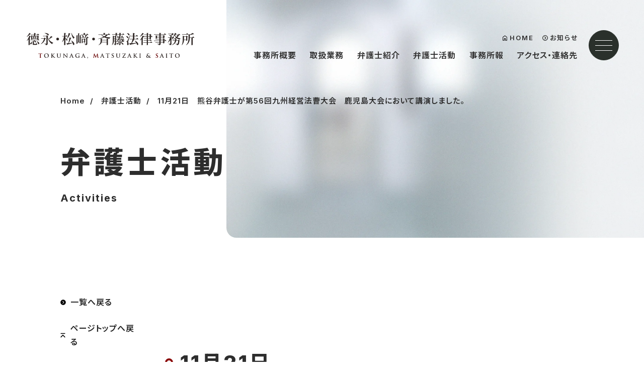

--- FILE ---
content_type: text/html; charset=UTF-8
request_url: https://tms-law.jp/work/20221121-1774.html
body_size: 6675
content:
<!doctype html>
<html lang="ja">
<head prefix="og: http://ogp.me/ns# fb: http://ogp.me/ns/fb# website: http://ogp.me/ns/website# article: http://ogp.me/ns/article#">
<meta charset="utf-8">
<meta name="viewport" content="width=device-width, initial-scale=1.0, maximum-scale=1.0">
<title>11月21日　熊谷弁護士が第56回九州経営法曹大会　鹿児島大会において講演しました。｜徳永・松崎・斉藤法律事務所</title>
<meta name="description" content="11月21日　熊谷弁護士が第56回九州経営法曹大会　鹿児島大会において講演しました。に関するページです。">
<meta name="keywords" content="徳永・松崎・斉藤法律事務所,福岡市,中央区,大手門,法律事務所,企業法務,株主総会指導,労働問題,会社再編,独占禁止法,知的財産権,コンプライアンス">
<!-- OGP -->
<meta property="og:title" content="11月21日　熊谷弁護士が第56回九州経営法曹大会　鹿児島大会において講演しました。｜徳永・松崎・斉藤法律事務所">
<meta property="og:description" content="11月21日　熊谷弁護士が第56回九州経営法曹大会　鹿児島大会において講演しました。に関するページです。">
<meta property="og:url" content="https://tms-law.jp/work/20221121-1774.html">
<meta property="og:site_name" content="徳永・松崎・斉藤法律事務所">
<meta property="og:type" content="article">
<meta property="og:image" content="https://tms-law.jp/common/ogp-image.jpg">
<meta name="copyright" content="© 2026 TOKUNAGA,MATSUZAKI,SAITO Law Office.">
<link rel="preconnect" href="https://fonts.googleapis.com">
<link rel="preconnect" href="https://fonts.gstatic.com" crossorigin>
<link href="https://fonts.googleapis.com/css2?family=Inter:wght@100..900&family=Noto+Sans+JP:wght@100..900&family=Noto+Serif+JP:wght@200..900&display=swap" rel="stylesheet">
<link href="/css/reset.css" rel="stylesheet">
<link href="/css/common.css?v=000000" rel="stylesheet">

<meta name='robots' content='max-image-preview:large' />
<link rel='dns-prefetch' href='//s.w.org' />
<script type="text/javascript">
window._wpemojiSettings = {"baseUrl":"https:\/\/s.w.org\/images\/core\/emoji\/14.0.0\/72x72\/","ext":".png","svgUrl":"https:\/\/s.w.org\/images\/core\/emoji\/14.0.0\/svg\/","svgExt":".svg","source":{"concatemoji":"https:\/\/tms-law.jp\/wp-includes\/js\/wp-emoji-release.min.js?ver=6.0.11"}};
/*! This file is auto-generated */
!function(e,a,t){var n,r,o,i=a.createElement("canvas"),p=i.getContext&&i.getContext("2d");function s(e,t){var a=String.fromCharCode,e=(p.clearRect(0,0,i.width,i.height),p.fillText(a.apply(this,e),0,0),i.toDataURL());return p.clearRect(0,0,i.width,i.height),p.fillText(a.apply(this,t),0,0),e===i.toDataURL()}function c(e){var t=a.createElement("script");t.src=e,t.defer=t.type="text/javascript",a.getElementsByTagName("head")[0].appendChild(t)}for(o=Array("flag","emoji"),t.supports={everything:!0,everythingExceptFlag:!0},r=0;r<o.length;r++)t.supports[o[r]]=function(e){if(!p||!p.fillText)return!1;switch(p.textBaseline="top",p.font="600 32px Arial",e){case"flag":return s([127987,65039,8205,9895,65039],[127987,65039,8203,9895,65039])?!1:!s([55356,56826,55356,56819],[55356,56826,8203,55356,56819])&&!s([55356,57332,56128,56423,56128,56418,56128,56421,56128,56430,56128,56423,56128,56447],[55356,57332,8203,56128,56423,8203,56128,56418,8203,56128,56421,8203,56128,56430,8203,56128,56423,8203,56128,56447]);case"emoji":return!s([129777,127995,8205,129778,127999],[129777,127995,8203,129778,127999])}return!1}(o[r]),t.supports.everything=t.supports.everything&&t.supports[o[r]],"flag"!==o[r]&&(t.supports.everythingExceptFlag=t.supports.everythingExceptFlag&&t.supports[o[r]]);t.supports.everythingExceptFlag=t.supports.everythingExceptFlag&&!t.supports.flag,t.DOMReady=!1,t.readyCallback=function(){t.DOMReady=!0},t.supports.everything||(n=function(){t.readyCallback()},a.addEventListener?(a.addEventListener("DOMContentLoaded",n,!1),e.addEventListener("load",n,!1)):(e.attachEvent("onload",n),a.attachEvent("onreadystatechange",function(){"complete"===a.readyState&&t.readyCallback()})),(e=t.source||{}).concatemoji?c(e.concatemoji):e.wpemoji&&e.twemoji&&(c(e.twemoji),c(e.wpemoji)))}(window,document,window._wpemojiSettings);
</script>
<style type="text/css">
img.wp-smiley,
img.emoji {
	display: inline !important;
	border: none !important;
	box-shadow: none !important;
	height: 1em !important;
	width: 1em !important;
	margin: 0 0.07em !important;
	vertical-align: -0.1em !important;
	background: none !important;
	padding: 0 !important;
}
</style>
	<link rel='stylesheet' id='wp-block-library-css'  href='https://tms-law.jp/wp-includes/css/dist/block-library/style.min.css?ver=6.0.11' type='text/css' media='all' />
<style id='global-styles-inline-css' type='text/css'>
body{--wp--preset--color--black: #000000;--wp--preset--color--cyan-bluish-gray: #abb8c3;--wp--preset--color--white: #ffffff;--wp--preset--color--pale-pink: #f78da7;--wp--preset--color--vivid-red: #cf2e2e;--wp--preset--color--luminous-vivid-orange: #ff6900;--wp--preset--color--luminous-vivid-amber: #fcb900;--wp--preset--color--light-green-cyan: #7bdcb5;--wp--preset--color--vivid-green-cyan: #00d084;--wp--preset--color--pale-cyan-blue: #8ed1fc;--wp--preset--color--vivid-cyan-blue: #0693e3;--wp--preset--color--vivid-purple: #9b51e0;--wp--preset--gradient--vivid-cyan-blue-to-vivid-purple: linear-gradient(135deg,rgba(6,147,227,1) 0%,rgb(155,81,224) 100%);--wp--preset--gradient--light-green-cyan-to-vivid-green-cyan: linear-gradient(135deg,rgb(122,220,180) 0%,rgb(0,208,130) 100%);--wp--preset--gradient--luminous-vivid-amber-to-luminous-vivid-orange: linear-gradient(135deg,rgba(252,185,0,1) 0%,rgba(255,105,0,1) 100%);--wp--preset--gradient--luminous-vivid-orange-to-vivid-red: linear-gradient(135deg,rgba(255,105,0,1) 0%,rgb(207,46,46) 100%);--wp--preset--gradient--very-light-gray-to-cyan-bluish-gray: linear-gradient(135deg,rgb(238,238,238) 0%,rgb(169,184,195) 100%);--wp--preset--gradient--cool-to-warm-spectrum: linear-gradient(135deg,rgb(74,234,220) 0%,rgb(151,120,209) 20%,rgb(207,42,186) 40%,rgb(238,44,130) 60%,rgb(251,105,98) 80%,rgb(254,248,76) 100%);--wp--preset--gradient--blush-light-purple: linear-gradient(135deg,rgb(255,206,236) 0%,rgb(152,150,240) 100%);--wp--preset--gradient--blush-bordeaux: linear-gradient(135deg,rgb(254,205,165) 0%,rgb(254,45,45) 50%,rgb(107,0,62) 100%);--wp--preset--gradient--luminous-dusk: linear-gradient(135deg,rgb(255,203,112) 0%,rgb(199,81,192) 50%,rgb(65,88,208) 100%);--wp--preset--gradient--pale-ocean: linear-gradient(135deg,rgb(255,245,203) 0%,rgb(182,227,212) 50%,rgb(51,167,181) 100%);--wp--preset--gradient--electric-grass: linear-gradient(135deg,rgb(202,248,128) 0%,rgb(113,206,126) 100%);--wp--preset--gradient--midnight: linear-gradient(135deg,rgb(2,3,129) 0%,rgb(40,116,252) 100%);--wp--preset--duotone--dark-grayscale: url('#wp-duotone-dark-grayscale');--wp--preset--duotone--grayscale: url('#wp-duotone-grayscale');--wp--preset--duotone--purple-yellow: url('#wp-duotone-purple-yellow');--wp--preset--duotone--blue-red: url('#wp-duotone-blue-red');--wp--preset--duotone--midnight: url('#wp-duotone-midnight');--wp--preset--duotone--magenta-yellow: url('#wp-duotone-magenta-yellow');--wp--preset--duotone--purple-green: url('#wp-duotone-purple-green');--wp--preset--duotone--blue-orange: url('#wp-duotone-blue-orange');--wp--preset--font-size--small: 13px;--wp--preset--font-size--medium: 20px;--wp--preset--font-size--large: 36px;--wp--preset--font-size--x-large: 42px;}.has-black-color{color: var(--wp--preset--color--black) !important;}.has-cyan-bluish-gray-color{color: var(--wp--preset--color--cyan-bluish-gray) !important;}.has-white-color{color: var(--wp--preset--color--white) !important;}.has-pale-pink-color{color: var(--wp--preset--color--pale-pink) !important;}.has-vivid-red-color{color: var(--wp--preset--color--vivid-red) !important;}.has-luminous-vivid-orange-color{color: var(--wp--preset--color--luminous-vivid-orange) !important;}.has-luminous-vivid-amber-color{color: var(--wp--preset--color--luminous-vivid-amber) !important;}.has-light-green-cyan-color{color: var(--wp--preset--color--light-green-cyan) !important;}.has-vivid-green-cyan-color{color: var(--wp--preset--color--vivid-green-cyan) !important;}.has-pale-cyan-blue-color{color: var(--wp--preset--color--pale-cyan-blue) !important;}.has-vivid-cyan-blue-color{color: var(--wp--preset--color--vivid-cyan-blue) !important;}.has-vivid-purple-color{color: var(--wp--preset--color--vivid-purple) !important;}.has-black-background-color{background-color: var(--wp--preset--color--black) !important;}.has-cyan-bluish-gray-background-color{background-color: var(--wp--preset--color--cyan-bluish-gray) !important;}.has-white-background-color{background-color: var(--wp--preset--color--white) !important;}.has-pale-pink-background-color{background-color: var(--wp--preset--color--pale-pink) !important;}.has-vivid-red-background-color{background-color: var(--wp--preset--color--vivid-red) !important;}.has-luminous-vivid-orange-background-color{background-color: var(--wp--preset--color--luminous-vivid-orange) !important;}.has-luminous-vivid-amber-background-color{background-color: var(--wp--preset--color--luminous-vivid-amber) !important;}.has-light-green-cyan-background-color{background-color: var(--wp--preset--color--light-green-cyan) !important;}.has-vivid-green-cyan-background-color{background-color: var(--wp--preset--color--vivid-green-cyan) !important;}.has-pale-cyan-blue-background-color{background-color: var(--wp--preset--color--pale-cyan-blue) !important;}.has-vivid-cyan-blue-background-color{background-color: var(--wp--preset--color--vivid-cyan-blue) !important;}.has-vivid-purple-background-color{background-color: var(--wp--preset--color--vivid-purple) !important;}.has-black-border-color{border-color: var(--wp--preset--color--black) !important;}.has-cyan-bluish-gray-border-color{border-color: var(--wp--preset--color--cyan-bluish-gray) !important;}.has-white-border-color{border-color: var(--wp--preset--color--white) !important;}.has-pale-pink-border-color{border-color: var(--wp--preset--color--pale-pink) !important;}.has-vivid-red-border-color{border-color: var(--wp--preset--color--vivid-red) !important;}.has-luminous-vivid-orange-border-color{border-color: var(--wp--preset--color--luminous-vivid-orange) !important;}.has-luminous-vivid-amber-border-color{border-color: var(--wp--preset--color--luminous-vivid-amber) !important;}.has-light-green-cyan-border-color{border-color: var(--wp--preset--color--light-green-cyan) !important;}.has-vivid-green-cyan-border-color{border-color: var(--wp--preset--color--vivid-green-cyan) !important;}.has-pale-cyan-blue-border-color{border-color: var(--wp--preset--color--pale-cyan-blue) !important;}.has-vivid-cyan-blue-border-color{border-color: var(--wp--preset--color--vivid-cyan-blue) !important;}.has-vivid-purple-border-color{border-color: var(--wp--preset--color--vivid-purple) !important;}.has-vivid-cyan-blue-to-vivid-purple-gradient-background{background: var(--wp--preset--gradient--vivid-cyan-blue-to-vivid-purple) !important;}.has-light-green-cyan-to-vivid-green-cyan-gradient-background{background: var(--wp--preset--gradient--light-green-cyan-to-vivid-green-cyan) !important;}.has-luminous-vivid-amber-to-luminous-vivid-orange-gradient-background{background: var(--wp--preset--gradient--luminous-vivid-amber-to-luminous-vivid-orange) !important;}.has-luminous-vivid-orange-to-vivid-red-gradient-background{background: var(--wp--preset--gradient--luminous-vivid-orange-to-vivid-red) !important;}.has-very-light-gray-to-cyan-bluish-gray-gradient-background{background: var(--wp--preset--gradient--very-light-gray-to-cyan-bluish-gray) !important;}.has-cool-to-warm-spectrum-gradient-background{background: var(--wp--preset--gradient--cool-to-warm-spectrum) !important;}.has-blush-light-purple-gradient-background{background: var(--wp--preset--gradient--blush-light-purple) !important;}.has-blush-bordeaux-gradient-background{background: var(--wp--preset--gradient--blush-bordeaux) !important;}.has-luminous-dusk-gradient-background{background: var(--wp--preset--gradient--luminous-dusk) !important;}.has-pale-ocean-gradient-background{background: var(--wp--preset--gradient--pale-ocean) !important;}.has-electric-grass-gradient-background{background: var(--wp--preset--gradient--electric-grass) !important;}.has-midnight-gradient-background{background: var(--wp--preset--gradient--midnight) !important;}.has-small-font-size{font-size: var(--wp--preset--font-size--small) !important;}.has-medium-font-size{font-size: var(--wp--preset--font-size--medium) !important;}.has-large-font-size{font-size: var(--wp--preset--font-size--large) !important;}.has-x-large-font-size{font-size: var(--wp--preset--font-size--x-large) !important;}
</style>
<link rel="https://api.w.org/" href="https://tms-law.jp/wp-json/" /><link rel="alternate" type="application/json" href="https://tms-law.jp/wp-json/wp/v2/posts/1774" /><link rel="EditURI" type="application/rsd+xml" title="RSD" href="https://tms-law.jp/xmlrpc.php?rsd" />
<link rel="wlwmanifest" type="application/wlwmanifest+xml" href="https://tms-law.jp/wp-includes/wlwmanifest.xml" /> 
<meta name="generator" content="WordPress 6.0.11" />
<link rel="canonical" href="https://tms-law.jp/work/20221121-1774.html" />
<link rel='shortlink' href='https://tms-law.jp/?p=1774' />
<link rel="alternate" type="application/json+oembed" href="https://tms-law.jp/wp-json/oembed/1.0/embed?url=https%3A%2F%2Ftms-law.jp%2Fwork%2F20221121-1774.html" />
<link rel="alternate" type="text/xml+oembed" href="https://tms-law.jp/wp-json/oembed/1.0/embed?url=https%3A%2F%2Ftms-law.jp%2Fwork%2F20221121-1774.html&#038;format=xml" />
<script type="text/javascript" src="https://tms-law.jp/wp-content/plugins/si-captcha-for-wordpress/captcha/si_captcha.js?ver=1769445446"></script>
<!-- begin SI CAPTCHA Anti-Spam - login/register form style -->
<style type="text/css">
.si_captcha_small { width:175px; height:45px; padding-top:10px; padding-bottom:10px; }
.si_captcha_large { width:250px; height:60px; padding-top:10px; padding-bottom:10px; }
img#si_image_com { border-style:none; margin:0; padding-right:5px; float:left; }
img#si_image_reg { border-style:none; margin:0; padding-right:5px; float:left; }
img#si_image_log { border-style:none; margin:0; padding-right:5px; float:left; }
img#si_image_side_login { border-style:none; margin:0; padding-right:5px; float:left; }
img#si_image_checkout { border-style:none; margin:0; padding-right:5px; float:left; }
img#si_image_jetpack { border-style:none; margin:0; padding-right:5px; float:left; }
img#si_image_bbpress_topic { border-style:none; margin:0; padding-right:5px; float:left; }
.si_captcha_refresh { border-style:none; margin:0; vertical-align:bottom; }
div#si_captcha_input { display:block; padding-top:15px; padding-bottom:5px; }
label#si_captcha_code_label { margin:0; }
input#si_captcha_code_input { width:65px; }
p#si_captcha_code_p { clear: left; padding-top:10px; }
.si-captcha-jetpack-error { color:#DC3232; }
</style>
<!-- end SI CAPTCHA Anti-Spam - login/register form style -->
<link rel="icon" href="https://tms-law.jp/wp-content/uploads/2022/06/cropped-favicon-1-32x32.png" sizes="32x32" />
<link rel="icon" href="https://tms-law.jp/wp-content/uploads/2022/06/cropped-favicon-1-192x192.png" sizes="192x192" />
<link rel="apple-touch-icon" href="https://tms-law.jp/wp-content/uploads/2022/06/cropped-favicon-1-180x180.png" />
<meta name="msapplication-TileImage" content="https://tms-law.jp/wp-content/uploads/2022/06/cropped-favicon-1-270x270.png" />
<script type="application/ld+json">
{
  "@context": "https://schema.org",
  "@type": "LegalService",
  "@id": "https://tms-law.jp#legalservice",
  "name": "徳永・松崎・斉藤法律事務所",
  "url": "https://tms-law.jp/",
  "logo": "https://tms-law.jp/common/logo.svg",
  "image": "https://tms-law.jp/common/office.webp",
  "telephone": "+81-92-781-5881",
  "address": {
    "@type": "PostalAddress",
    "postalCode": "810-0074",
    "addressRegion": "福岡県",
    "addressLocality": "福岡市中央区",
    "streetAddress": "大手門1-1-12大手門パインビル7階",
    "addressCountry": "JP"
  },
  "geo": {
    "@type": "GeoCoordinates",
    "latitude": "33.5889573",
    "longitude": "130.3833866"
  }
}
</script>
<script type="application/ld+json">
{
  "@context": "https://schema.org",
  "@type": "Organization",
  "@id": "https://tms-law.jp/#organization",
  "name": "徳永・松崎・斉藤法律事務所",
  "url": "https://tms-law.jp/",
  "logo": "https://tms-law.jp/common/logo.svg",
  "telephone": "+81-92-781-5881"
}
</script>
<script type="application/ld+json">
{
  "@context": "https://schema.org",
  "@type": "WebSite",
  "@id": "https://tms-law.jp/#website",
  "url": "https://tms-law.jp/",
  "name": "徳永・松崎・斉藤法律事務所",
  "inLanguage": "ja"
}
</script>
<script type="application/ld+json">
{
 "@context": "https://schema.org",
 "@type": "Article",
 "headline": "11月21日　熊谷弁護士が第56回九州経営法曹大会　鹿児島大会において講演しました。",
 "datePublished": "2022-11-21T10:28:35+09:00",
 "dateModified": "2023-03-14T12:53:02+09:00",
 "mainEntityOfPage": "https://tms-law.jp/work/20221121-1774.html",
 "author": {
   "@type": "Organization",
   "name": "徳永・松崎・斉藤法律事務所"
 },
 "publisher": {
   "@id": "https://tms-law.jp/#organization"
 },
 "provider": {
   "@id": "https://tms-law.jp/#legalservice"
 }
}
</script>

</head>

<body>
<h1 class="h1-title">徳永・松崎・斉藤法律事務所</h1>
<header id="header-area">
<div class="header__wrapper">
<p class="header__logo"><a href="/"><img src="/common/logo.svg" alt="徳永・松崎・斉藤法律事務所"></a></p>
<nav class="nav">
<div class="nav__wrapper">
<ul class="nav--sub">
<li><a href="/">HOME</a></li>
<li><a href="/news/">お知らせ</a></li>
</ul>
<ul class="nav--main">
<li><a href="/about/index.html">事務所概要</a></li>
<li><a href="/business/index.html">取扱業務</a></li>
<li><a href="/lawyer/index.html">弁護士紹介</a>
<ul>
<li><a href="/lawyer/saito.html">斉藤　芳朗</a></li>
<li><a href="/lawyer/nagahara.html">永原　豪</a></li>
<li><a href="/lawyer/kumagae.html">熊谷　善昭</a></li>
<li><a href="/lawyer/ienaga.html">家永　由佳里</a></li>
<li><a href="/lawyer/oshihoi.html">恩穗井　達也</a></li>
<li><a href="/lawyer/ikeda.html">池田 早織</a></li>
<li><a href="/lawyer/maeda.html">前田　恭輔</a></li>
<li><a href="/lawyer/hirata.html">平田　豊</a></li>
<li><a href="/lawyer/matsuzaki.html">松崎　隆</a></li>
<li><a href="/lawyer/tokunaga.html">徳永　弘志</a></li>
</ul>
</li>
<li><a href="/work/">弁護士活動</a></li>
<li><a href="/insight/">事務所報</a>
<ul>
<li><a href="/insight/company/">会社法の部屋</a></li>
<li><a href="/insight/labor/">労働法の部屋</a></li>
<li><a href="/insight/other/">その他</a></li>
</ul>
</li>
<li><a href="/access/index.html">アクセス・連絡先</a></li>
</ul>
</div>
</nav>
<div class="menu">
<span></span>
<span></span>
<span></span>
</div>
</div>
</header>

<main
 id="work"
 class="contents__wrapper"
>
<article>
<div class="content-header">
<nav id="breadcrumb" aria-label="現在位置">
<ol itemscope itemtype="https://schema.org/BreadcrumbList">

<li itemprop="itemListElement" itemscope itemtype="https://schema.org/ListItem">
<a itemprop="item" href="https://tms-law.jp/">
<span itemprop="name">Home</span>
</a>
<meta itemprop="position" content="1" />
</li>

<li itemprop="itemListElement" itemscope itemtype="https://schema.org/ListItem">
<a itemprop="item" href="https://tms-law.jp/category/work">
<span itemprop="name">弁護士活動</span>
</a>
<meta itemprop="position" content="2" />
</li>

<li itemprop="itemListElement" itemscope itemtype="https://schema.org/ListItem">
<span itemprop="name">11月21日　熊谷弁護士が第56回九州経営法曹大会　鹿児島大会において講演しました。</span>
<meta itemprop="position" content="3" />
</li>


</ol>
</nav>

<div class="main-title-area">
<h1 class="main-title">弁護士活動</h1>
<p class="en">Activities</p>
</div>
</div>

<div class="contents-area">
<div class="contents-main">

<section class="section-area news-single-post">

<h2>11月21日<br />熊谷弁護士が第56回九州経営法曹大会<br />鹿児島大会において講演しました。</h2>
<div id="newsbox">
<p class="date">2022年11月21日更新</p>
<p class="lawyer">
<a href="/lawyer/kumagae.html">熊谷　善昭　弁護士</a> </p>
<div class="txtbox">
<div id="flexbox">
<div class="col-12"><p>11月21日　熊谷弁護士が第56回九州経営大会　鹿児島大会において、「ハラスメント事案における企業の実務的対応」について講演しました。</p>
<p><a href="http://www.kagoshima-keikyo.jp/wp-content/uploads/2022/10/cc58b977a7b60051a554ce71db6b5be9.pdf">第56回九州経営法曹大会　鹿児島大会</a></p>
</div></div>
</div>
</div>

</section>

<!--/ contents-main --></div>

<div class="contents-nav">
<nav>
<ul class="menu-link">
<li><a href="/work/">一覧へ戻る</a></li>
<li class="pgtop"><a href="#">ページトップへ戻る</a></li>
</ul>
</nav>
<!--/ contents-nav --></div>

<!--/ contents-area --></div>

</article>
</main>
<footer id="footer-area">
<div>
<p class="logo"><a href="/"><img src="/common/logo-w.svg" alt="徳永・松崎・斉藤法律事務所"></a></p>
<p class="adress">〒 810-0074<br>福岡県福岡市中央区大手門1-1-12 大手門パインビル7階<br>
TEL：092-781-5881　FAX：092-781-5996<br>
URL：<a href="https://tms-law.jp/">https://tms-law.jp/</a></p>
<p class="note">電話・FAX・電子メールでの法律相談には応じておりません</p>
</div>
<nav>
<ul>
<li><a href="/">HOME</a></li>
<li><a href="/news/">お知らせ</a></li>
<li><a href="/about/index.html">事務所概要</a></li>
<li><a href="/business/index.html">取扱業務</a></li>
<li><a href="/lawyer/index.html">弁護士紹介</a></li>
<li><a href="/work/">弁護士活動</a></li>
<li><a href="/insight/">事務所報</a></li>
<li><a href="/access/index.html">アクセス・連絡先</a></li>
<li><a href="/privacy/index.html">プライバシーポリシー</a></li>
<li><a href="/sitemap.html">サイトマップ</a></li>
</ul>
</nav>
<p id="copyright">&copy; 2026 TOKUNAGA,MATSUZAKI,SAITO Law Office.</p>
</footer>
<div id="pagetop"><p><a href="#"></a></p></div>
<script src="https://code.jquery.com/jquery-3.7.1.min.js" integrity="sha256-/JqT3SQfawRcv/BIHPThkBvs0OEvtFFmqPF/lYI/Cxo=" crossorigin="anonymous"></script>
<script src="https://cdn.jsdelivr.net/npm/gsap@3.13.0/dist/gsap.min.js"></script>
<script src="https://cdn.jsdelivr.net/npm/gsap@3.13.0/dist/ScrollTrigger.min.js"></script>
<script src="/js/common.js?v=000000"></script>
<script src="/js/head.js?v=1"></script>
<script src="/js/menu.js?v=1"></script>
</body>
</html>

--- FILE ---
content_type: text/css
request_url: https://tms-law.jp/css/common.css?v=000000
body_size: 11238
content:
@charset "utf-8";

html {
font-size: 62.5%;
margin:0;
padding:0;
height:100%;
}
body {
height:100%;
margin:0;
font-family: -apple-system, BlinkMacSystemFont, "Inter", "Roboto", "Segoe UI", "Helvetica Neue", HelveticaNeue, 'Noto Sans JP', YuGothic, "Yu Gothic Medium", "Yu Gothic", Arial, Verdana, Meiryo, sans-serif;
font-size: 1.7em;
font-size: 1.7rem;
font-weight: 400;
font-style: normal;
line-height: 1.7;
color: #2d2d2d;
font-feature-settings: "palt";
letter-spacing: 1px;
overflow-x: hidden;
}
.h1-title {
    position: absolute;
    width: 1px;
    height: 1px;
    padding: 0;
    margin: -1px;
    overflow: hidden;
    clip: rect(0, 0, 0, 0);
    border: 0;
}
/*
.en {
  font-family: "Playfair Display", "Noto Serif JP", serif;
  font-optical-sizing: auto;
  font-weight: 400;
  font-style: normal;
}
h1,h2,h3,h4,h5,h6 {
font-family: "Playfair Display", "Noto Serif JP", serif;
}
*/
*{
margin: 0;
padding: 0;
box-sizing: border-box;
}
*,
*:before,
*:after {
 -webkit-box-sizing: border-box;
-moz-box-sizing: border-box;
 -o-box-sizing: border-box;
-ms-box-sizing: border-box;
 box-sizing: border-box;
}

ul li, ol li {
	list-style: none;
}
sup {
font-size: 1.1em;
font-size: 1.1rem;
line-height: 1.0;
vertical-align: text-top;
}
img {
	vertical-align:bottom;
	border:0;
	width:100%;
	line-height:0;
	font-size:0;
	height: auto;
backface-visibility: hidden;
display:block;
}
img.fixed-width {
	width:auto;
	max-width: 350px;
}
a {
color:#2d2d2d;
text-decoration:none;
}
a:hover {
color:#6d6d6d;
text-decoration:none;
}

.header__logo,
.menu,
.nav--main > li,
.nav--sub > li {
opacity: 0;
}

#header-area {
position: fixed;
width: calc(100% - 6rem);
margin: 0rem 3rem;
top:0;
left: 0;
z-index: 10000;
transition: .5s;
padding:6rem 2rem;
border-radius: 0 0 1rem 1rem;

}
#header-area.fixed {
padding:2rem 2rem;
background: #fff;
box-shadow: 0px 3px 10px -3px rgba(0, 0, 0, 0.3);
}
.header__wrapper {
display: flex;
justify-content:space-between;
align-items:center;
}
.header__logo {
width: 340px;
position: relative;
top: 0;
left:-10px;
z-index : 10;
}
.header__logo.active img {
filter: invert(100%) sepia(100%) saturate(0%) hue-rotate(291deg) brightness(103%) contrast(103%);
}

.menu {
  display : block;
position: relative;
top: 0;
right:-10px;
  z-index : 10;
  width : 60px;
  height: 60px;
  cursor: pointer;
  text-align: center;
background: #2a302b;
  border-radius: 50%;
  border:#2a302b 1px solid;
  order: 3;
}
.menu.active {
  background: none;
  border:#fff 1px solid;
}
.menu span {
  display : block;
  position: absolute;
  height  : 1px;
  width: 34px;
  left: 12px;
  background : #fff;
  border-radius: 4px;
transition: top 0.2s ease, transform 0.2s ease, opacity 0.2s ease;
}
.menu span:nth-child(1) {
  top: 19px;
}
.menu span:nth-child(2) {
  top: 29px;
}
.menu span:nth-child(3) {
  top: 39px;
}
.menu.active span {
  background : #fff;
}
.menu.active span:nth-child(1) {
  top: 29px;
  transition: top 0.2s ease, transform 0.2s ease 0.2s;
  transform: rotate(45deg);
}
.menu.active span:nth-child(2) {
  opacity: 0;
  transition: opacity 0.2s ease 0.2s;
}
.menu.active span:nth-child(3) {
  top: 29px;
  transition: top 0.2s ease, transform 0.2s ease 0.2s;
  transform: rotate(-45deg);
}
.menu.on {
  background : #fff;
}
.menu.on span {
  background : #fff;
}
.menu.on.active {
  background : #fff;
}

.nav {
flex: 1;
margin-right: 2rem;
}
.nav.active {
padding: 150px 5% 3rem 5%;
  opacity: 1;
  display: block;
  position: fixed;
  z-index : 9 !important;
  top  : 0;
  left : 0;
  color: #fff;
  background: #353e36;
  background: url("../common/bk2.gif");
  text-align: center;
  width: 100%;
  height: 100%;
  overflow: auto;
}

.nav.active .nav__wrapper {
display: flex;
justify-content: space-between;
flex-direction: row;
align-items:flex-end;
}
.nav--sub a,
.nav--main a {
text-decoration: none;
}


.nav--sub {
display: flex;
flex-direction: row;
justify-content: flex-end;
margin-bottom: 1.35rem;
}
.nav.active .nav--sub {
flex-direction: column;
justify-content: flex-start;
margin-top: 0;
margin-bottom: 0;
width: 25%;
}
.nav--sub li {
margin-left:1.75rem;
font-size: 1.3em;
font-size: 1.3rem;
font-weight: 600;
line-height: 1;
letter-spacing: 2px;
text-shadow: 0 0 2px rgba(255,255,255,0.2), 0 0 15px rgba(255,255,255,0.1);
}
.nav.active .nav--sub li {
font-size: 2.0em;
font-size: 2.0rem;
margin-left: 0;
margin-bottom: 3rem;
text-align: left;
text-shadow: 0 0 0 rgba(255,255,255,0), 0 0 0 rgba(255,255,255,0);
}
.nav--sub li a {
display: block;
padding-left: 1.5rem;
color: #2d2d2d;
}
.nav.active .nav--sub li a {
color: #fff;
}
.nav--sub li:nth-child(1) a {
background: url("../common/home-l.svg") left center / 11px auto no-repeat;
}
.nav.active .nav--sub li:nth-child(1) a {
background: url("../common/home-w.svg") left top 1.85rem / 16px auto no-repeat;
}
.nav--sub li:nth-child(2) a {
background: url("../common/arrow001-bl.svg") left center / 11px auto no-repeat;
}
.nav.active .nav--sub li:nth-child(2) a {
background: url("../common/arrow001.svg") left top 1.95rem / 16px auto no-repeat;
}
.nav.active .nav--sub li a {
background: url("../common/arrow001-w.svg") left center / 17px auto no-repeat !important;
padding-left: 3rem;
}
.nav--sub li ul {
display: none;
}


.nav--main {
padding-left: 4%;
display: flex;
flex-direction: row;
justify-content: flex-end;
}
.nav.active .nav--main {
margin-top: 0;
padding-left: 4%;
flex-direction: column;
justify-content: flex-start;
width: 75%;
border-left: rgba(255,255,255,0.3) 1px solid;
}
.nav--main li {
margin-left: 2.25rem;
font-size: 1.6em;
font-size: 1.6rem;
font-weight: 600;
text-shadow: 0 0 2px rgba(255,255,255,0.2), 0 0 15px rgba(255,255,255,0.1);
}
.nav--main li.current {
position: relative;
}
.nav--main li.current::after {
position: absolute;
bottom: -15px;
left: 50%;
transform: translateX(-50%);
display: block;
content: "";
width: 15px;
height: 3px;
background: #2d2d2d;
border-radius: 5rem;
}
.single-post .nav--main li {
text-shadow: none;
}
.nav.active .nav--main li {
font-size: 2.4em;
font-size: 2.4rem;
margin-left: 0;
margin-bottom: 2rem;
text-align: left;
text-shadow: 0 0 0 rgba(255,255,255,0), 0 0 0 rgba(255,255,255,0);
}
.nav--main li:last-child {
margin-right:0;
}
.nav--main li a {
padding: 0.1rem 0.2rem;
display: block;
color: #2d2d2d;
}
.single-post .nav--main li a {
color: #fff;
}
.nav.active .nav--main li a {
color: #fff;
}
.nav--main li ul {
display: none;
}
.nav.active .nav--main li ul {
display: flex;
flex-wrap: wrap;
margin-top: 1.75rem;
margin-left: 1rem;
}
.nav.active .nav--main li ul li {
width: 33.333%;
font-size: 2.0em;
font-size: 2.0rem;
margin-bottom: 0.75rem;
}
.nav.active .nav--main li a {
background: url("../common/arrow001-w.svg") left center / 17px auto no-repeat !important;
padding-left: 3rem;
}
.nav.active .nav--main li ul li a {
padding-left: 2.5rem;
background: url("../common/arrow001-wl.svg") left center / 16px auto no-repeat !important;
}



main img {
border-radius: 1rem;
}


.content-header {
    position: relative;
    margin: 3rem;
    padding: 16rem 7% 7rem 7%;
	border-radius: 3rem;
}
.single-post .content-header {
height: 720px;
    padding: 16rem 7% 0rem 7%;
display: grid;
grid-template-columns: 50% 50%;
grid-template-rows: auto 1fr;
}

.content-header .label {
position: absolute;
top: 50%;
right: -11rem;
margin-top: -150px;
transform-origin: bottom left;
transform: rotate(90deg);
content: "";
display: block;
z-index:0;
font-size: 1.2em;
font-size:1.2rem;
line-height: 1;
font-weight: 500;
letter-spacing: 6px;
color: #333;
border-bottom:#333 1px solid;
border-radius: 0;
padding-bottom: 1.5rem;
}

.content-header::after {
position: absolute;
content: "";
display: block;
z-index: -1;
background: url("../images/bk2.webp") left top / cover no-repeat;
top:-3rem;
right:-3rem;
width: 68%;
height: 95%;
border-radius: 0 0 0 2rem;
}


.single-post .content-header::after {
height: 85%;
}
/*

.content-header::after {
position: absolute;
top:0;
right:0;
content: "";
display: block;
z-index: -1;
width: 100%;
height: 85%;
border-radius: 3rem;
background: #F7F5F1;
background: linear-gradient(180deg,rgba(247, 245, 241, 0) 0%, rgba(247, 245, 241, 1) 100%);
}
*/

.content-header .main-title-area {
margin-top: -10px;
margin-bottom: 6rem;
grid-column: 1 / 2;
grid-row:  2 / 3;
z-index: 1;
}
.content-header .main-title-area .post {
margin-bottom: 3rem;
font-size: 2em;
font-size:2rem;
line-height: 1;
font-weight: 700;
letter-spacing: 6px;
border:#333 1px solid;
display: inline-block;
padding: 0.75rem 1rem;
}
.content-header .main-title-area .main-title {
margin-bottom: 1.5rem;
font-size: 6em;
font-size: 6rem;
font-weight: 800;
line-height: 1.4;
letter-spacing: 6px;
vertical-align: baseline;
}
.content-header .main-title-area .en {
font-size: 2em;
font-size:2rem;
line-height: 1.4;
font-weight: 700;
letter-spacing: 2px;
/*color: #ac9e8e;*/
}
/*
.content-header .main-title-area .en::first-letter {
color: #880000;
}*/
.content-header .contents-nav {

}
.content-header .photo {
grid-column: 2 / 3;
grid-row:  1 / 4;
display: flex;
justify-content: flex-end;
}
.content-header .photo img {
height: 100%;
width: auto;
}
.contents-area {
    position: relative;
    margin: 6rem 3rem 3rem 3rem;
    padding: 0 7% 6rem 7%;
    border-radius: 3rem;
	display: flex;
	justify-content: space-between;
}
.single-post .contents-area {
    margin: -6rem 3rem 3rem 3rem;
}
#about .contents-area {
    margin: 6rem 0rem 3rem 0rem;
    padding: 0 0 6rem 0;
}
.contents-main {
order: 2;
width: 100%;
}
.contents__wrapper .contents-main,
.single-post .contents-main {
width: 80%;
margin-left: auto;
margin-top: 10rem;
}
/*.contents-main section {
    margin-bottom: 18rem;
	scroll-margin-top: 140px;
}*/
.contents-main section {
    margin-bottom: 14rem;
	scroll-margin-top: 140px;
}
#about .contents-main section {
    margin-left: 3rem;
    margin-right: 3rem;
    padding: 0 7% 6rem 7%;
}
.contents-main p {
    margin-bottom: 2rem;
}
.contents-main .lead {
font-size: 2.2em;
font-size:2.2rem;
line-height: 2.2;
font-weight: 400;
letter-spacing: 2px;
}
.contents-main .lead-s {
font-size: 1.8em;
font-size:1.8rem;
line-height: 2.2;
font-weight: 400;
letter-spacing: 2px;
}
.contents-main figure {
    margin-bottom: 2rem;
}
.contents-main figure.photo-l {
width: 75%;
margin-bottom: 14rem;
}
.contents-main figure.photo-l.col-left {
margin-right: auto;
}
.contents-main figure.photo-l.col-left img {
border-radius: 0 1rem 1rem 0;
}
.contents-main figure.photo-l.col-right {
margin-left: auto;
}
.contents-main figure.photo-l.col-right img {
border-radius: 1rem 0 0 1rem;
}

.contents-nav {
width: 15%;
order: 1;
position: relative;
}
/*.contents-nav::after {
position: absolute;
top: -6rem;
left: -100%;
content: "";
display: block;
width: 200%;
height: 100%;
border-radius: 0 2rem 2rem 0;
background: #f9f9f9;
z-index: -1;
}*/
.contents-nav nav {
position: sticky;
top:15rem;
}
.contents-nav nav ul.anchor-link {
/*border-top:#eee 1px solid;
border-right:#eee 1px solid;*/
/*border-radius: 0 1rem 0 0;
padding:4rem 1.5rem 0 0;
background: #fff;
box-shadow: 4px -4px 6px 0px rgba(0, 0, 0, 0.05);*/
}
.contents-nav nav ul.anchor-link {
margin-top: 8rem;
}
.contents-nav nav ul.menu-link li a {
padding-left: 2rem;
display: block;
color: #222;
background: url("../common/arrow001.svg") left center / 11px auto no-repeat;
}
.contents-nav nav ul.menu-link li.pgtop a {
padding-left: 2rem;
display: block;
color: #222;
background: url("../common/pagetop.svg") left center / 10px auto no-repeat;
}

.contents-nav nav p {
margin-bottom: 2rem;
}
.contents-nav nav p a {
display: block;
}
.contents-nav nav ul li {
font-size: 1.6em;
font-size: 1.6rem;
font-weight: 600;
margin-bottom: 2.5rem;
}
.contents-nav nav ul li a {
position: relative;
display: block;
color: #222;
/*background: url("../common/arrow001.svg") left center / 11px auto no-repeat;*/
}
.contents-nav nav ul.anchor-link li a._current {
padding-left: 20px;
color: #ac9e8e;
}
.contents-nav nav ul.anchor-link li a._current::after {
position: absolute;
top: 0.8rem;
left: 0;
display: block;
content: "";
width: 9px;
height: 9px;
border-radius: 50%;
background: #ac9e8e;
}


.single-title-area .post {
font-size: 3em;
font-size: 3rem;
line-height: 1.4;
font-weight: 800;
letter-spacing: 3px;
margin-bottom: 2.75rem;
vertical-align: baseline;
}
.single-title-area .single-title {
margin-bottom: 1rem;
font-size: 5.5em;
font-size: 5.5rem;
font-weight: 800;
line-height: 1.4;
}
.single-title-area .en {
margin-bottom: 2.5rem;
font-size: 2em;
font-size: 2rem;
line-height: 1.4;
font-weight: 800;
letter-spacing: 1px;
color: #888;
}
/*.contents-area h2 {
    margin-bottom: 4rem;
padding-left: 4rem;
    font-size: 4.6em;
    font-size: 4.6rem;
    font-weight: 800;
    letter-spacing: 4px;
position: relative;
}*/
.contents-area section > p.en {
    font-size: 1.4em;
    font-size: 1.4rem;
    font-weight: 700;
    letter-spacing: 2px;
}
.contents-area h2 {
    margin-bottom: 4rem;
padding-left: 3rem;
    font-size: 4em;
    font-size: 4rem;
    font-weight: 800;
    letter-spacing: 4px;
position: relative;
}
.contents-area h2::before {
position: absolute;
top:2.5rem;
left: 0;
display: block;
content: "";
width:16px;
height: 16px;
border:#880000 4px solid;
border-radius: 2rem;
}
.contents-area h3 {
position: relative;
padding-left: 2.75rem;
    margin-top: 6rem;
    margin-bottom: 1.5rem;
    font-size: 3em;
    font-size: 3rem;
    font-weight: 800;
    letter-spacing: 2px;
}
.contents-area h3::before {
position: absolute;
top:0.75rem;
left: 0.5rem;
display: block;
content: "";
width:5px;
height: 3.45rem;
border-radius: 3rem;
background: #880000;
}
/*
.contents-area h3 {
position: relative;
padding-left: 2.5rem;
    margin-top: 6rem;
    margin-bottom: 1.5rem;
    font-size: 3.6em;
    font-size: 3.6rem;
    font-weight: 800;
    letter-spacing: 2px;
	border-bottom: #880000 2px solid;
}
.contents-area h3::before {
position: absolute;
top:1rem;
left: 0;
display: block;
content: "";
width: 7px;
height: 4.5rem;
border-radius: 3rem;
background: #880000;
}*/


#insight .section-area .inner {
display: grid;
grid-template-columns: 70% 1fr;
}
#insight .section-area .inner header  {
	grid-row: 1 / 2;
	grid-column: 1 / 2;
	align-items: flex-end;
margin-bottom: 6rem;
}
#insight .section-area .inner footer {
	grid-row: 1 / 2;
	grid-column: 2 / 3;
	display: flex;
	justify-content: flex-end;
	align-items: flex-end;
}
#insight .section-area .inner > ul {
	grid-row: 2 / 3;
	grid-column: 1 / 3;
}

#insight .section-area .inner footer {
margin-bottom: 6rem;
}
#insight .section-area .inner footer ul li {
font-size: 1.7em;
font-size: 1.7rem;
font-weight: 500;
line-height: 1;
}
#insight .section-area .inner footer ul li a {
background: #fff url("../common/arrow001.svg") left 2rem center / 16px auto no-repeat;
border: #888 1px solid;
padding: 1.75rem 5rem 1.75rem 6rem;
border-radius: 10rem;
display: inline-block;
color: #2d2d2d;
}
#insight .section-area .inner footer ul li a:hover {
background: #996666 url("../common/arrow001-w.svg") left 2rem center / 16px auto no-repeat;
border: #996666 1px solid;
color: #fff;
}

#breadcrumb {
width: 100%;
margin-bottom: 8rem;
margin-top: -10px;
}
.single-post #breadcrumb {
grid-column: 1 / 2;
grid-row:  1 / 2;
}
#breadcrumb ol {
width: 100%;
display: flex;
list-style: none;
}
.single-post #breadcrumb ol {
position: relative;
left:0;
top:0;
z-index: 3;
}
#breadcrumb ol li {
font-size: 1.5em;
font-size: 1.5rem;
line-height: 1.4;
font-weight: 600;
}
#breadcrumb ol li+li {
padding-left: 1rem;
}
#breadcrumb ol li+li::before {
    display: inline-block;
    padding-right: 1rem;
    content: " / ";
}
#breadcrumb ol li a {
color: #2d2d2d;
}
#breadcrumb p {
font-size: 1.5em;
font-size: 1.5rem;
line-height: 1.4;
font-weight: 600;
white-space: nowrap;
}
#breadcrumb p a {
padding-left: 2rem;
background: url("../common/arrow001-b.svg") left top 4px / 11px auto no-repeat;
}

.item-menu {
margin: 3rem;
display: flex;
justify-content: space-between;
align-items: stretch;
}
.item-menu p {
width: 15%;
}
.item-menu p a {
display: block;
}
.item-menu ul {
width: 85%;
display: flex;
flex-wrap:wrap;
}
.item-menu ul li {
width: 18%;
margin-left: 1%;
margin-bottom: 1rem;
}
.item-menu ul li a {
display: block;
    background: #fff url(../common/arrow001.svg) left 2rem center / 16px auto no-repeat;
    border: #888 1px solid;
	border-bottom: none;
    padding: 1.75rem 2rem 1.5rem 5rem;
    border-radius: 2rem 2rem 0 0;
    color: #2d2d2d;
}
.item-menu ul li a:hover {
    background: #996666 url(../common/arrow001-w.svg) left 2rem center / 16px auto no-repeat;
    border: #996666 1px solid;
    color: #fff;
}

.people-list {
display: flex;
flex-wrap: wrap;
}
.people-list li {
width: 23.5%;
margin-right: 2%;
margin-bottom: 6rem;
}
.people-list li:nth-child(4n) {
margin-right: 0;
}
.people-list li h3 {
padding-left: 0rem;
    margin-top: 0;
    font-weight: 700;
    font-size: 2.4em;
    font-size: 2.4rem;
    letter-spacing: 1px;
    margin-bottom: 0.85rem;
}
.people-list li h3::before {
display: none;
}
.people-list li .en {
    margin-top: 2rem;
    margin-bottom: 0.2rem;
    font-size: 1.3em;
    font-size: 1.3rem;
    font-weight: 600;
    letter-spacing: 1px;
}
.people-list li .title {
    font-size: 1.4em;
    font-size: 1.4rem;
}

.tab-nav {
position: -webkit-sticky;
    position: sticky;
    top: 100px;
    z-index: 1;
	background: #fff;
	padding-top: 30px;
}
.tab-nav ul {
display: flex;
flex-wrap: wrap;
margin-bottom: 6rem;
}
.tab-nav ul li {
width: 23.875%;
margin-right: 1.5%;
margin-bottom: 2rem;
font-weight: 600;
}
.tab-nav ul li br {
display: none;
}
.tab-nav ul li:nth-child(4n) {
margin-right: 0;
}
.tab-nav ul li a {
display: block;
background: #eee;
padding: 1.75rem 0;
text-align: center;
border-radius: 10rem;
border: #eee 2px solid;
}
.tab-nav ul li a:hover {
color: #fff;
background: #666;
border: #666 2px solid;
}

.category-list {
display: flex;
justify-content: space-between;
flex-wrap: wrap;
margin-bottom: 6rem;
gap: 2rem;
}
.category-list li {
flex: 1;
font-weight: 600;
}
.category-list li a {
display: block;
background: #eee;
padding: 1.75rem 0;
text-align: center;
border-radius: 10rem;
border: #eee 2px solid;
}
.category-list li:nth-child(1) a {
display: block;
background: #fff;
padding: 1.75rem 0;
text-align: center;
border-radius: 10rem;
border: #eee 2px solid;
}
.category-list li a:hover {
color: #fff;
background: #666;
border: #666 2px solid;
}
.link-list {
border-top: #ccc 1px dotted;
}
.link-list li {
border-bottom: #ccc 1px dotted;
padding: 2.5rem 0;
display: flex;
align-items: flex-start;
}
.link-list li time {
font-size: 1.3em;
font-size: 1.3rem;
line-height: 1.8;
color: #666;
margin-right: 2rem;
white-space: nowrap;
flex-shrink: 0;
}
.link-list li a {
flex: 1;
}
.link-btn-list {
margin: 2rem 0;
}
.link-btn-list li {
margin-bottom: 2rem;
}
.link-btn-list li a {
background: url("../common/arrow001.svg") left top 0.3rem / 13px auto no-repeat;
padding-left: 2rem;
}
.link-btn-list-s {
margin: 1rem 0 1rem 2rem;
}
.link-btn-list-s li {
margin-bottom: 1rem;
}
.link-btn-list-s li a {
background: url("../common/arrow001-bl.svg") left top 0.3rem / 13px auto no-repeat;
padding-left: 2rem;
}
.label {
padding: 0.6rem 0;
font-size: 1.2em;
font-size: 1.2rem;
line-height: 1;
text-align: center;
white-space: nowrap;
border-radius: 3rem;
display: flex;
justify-content: center;
}
.link-list li .label {
margin-right: 2rem;
width: 180px;
flex-shrink: 0;
font-weight: 700;
}
.label-nsspch,
.label-nslegal,
.label-nsfirm {
font-weight: 700;
background: #8e4a4a;
color: #fff;
}
.label.label-news,
.label.label-lwwork {
color: #fff;
background: #8e4a4a;
}
.label.label-lwcmpy,
.label.label-work {
color: #fff;
background: #2f5787;
}
.label.label-lwother,
.label.label-insight {
color: #fff;
background: #6e538b;
}
/*
.btn.label-lwwork,
.btn.label-lwcmpy,
.btn.label-lwother {
background: none;
border: none;
}
.btn.label-lwwork a {
color: #993333;
background: #fff;
border-color: #993333;
}
.btn.label-lwcmpy a {
color: #1a4261;
background: #fff;
border-color: #1a4261;
}
.btn.label-lwother a {
color: #1a6131;
background: #fff;
border-color: #1a6131;
}*/

.card-list {
width: 100%;
display: flex;
flex-wrap: wrap;
}
.card-list > li {
width: 23.5%;
margin-right: 2%;
border-radius: 0.5rem;
margin-bottom: 3rem;
}
.card-list.list-l > li {
width: 32%;
}

.card-list > li:nth-child(4n) {
margin-right: 0;
}
.card-list.list-l > li:nth-child(3n) {
margin-right: 0;
}
.card-list.list-l > li:nth-child(4n) {
margin-right: 2%;
}
.card-list > li > a {
display: flex;
flex-direction: column;
justify-content: space-between;
align-items: stretch;
}
.card-list.list-l > li > a {
    width: 100%;
    display: flex;
    flex-direction: column;
    justify-content: space-between;
    align-items: stretch;
    height: 100%;
    background: #fff;
	border:#ccc 1px dotted;
    padding: 2rem;
    border-radius: 1rem;
}
.card-list.activity-list > li > a {
	border:none;
    padding: 0;
}
.card-list.list-l > li > a:hover {
    background: #f6f6f6;
}
.card-list section.swiper-slide a {
width: 100%;
display: flex;
flex-direction: column;
justify-content: space-between;
align-items: stretch;
height: 100%;
background: #fff;
}
.card-list .title {
font-size: 1.7em !important;
font-size: 1.7rem !important;
order: 3;
padding: 0 !important;
margin-top: 1rem !important;
margin-bottom: 1rem !important;
font-weight: 500 !important;
flex-grow: 2;
}
.card-list h3.title::before {
display: none;
}
.card-list.list-l .title {
margin-bottom: 2rem !important;
}
.card-list .info {
    order: 2;
    width: 100%;
    display: flex;
    flex-direction: column;
    flex-grow: 2;
}
.card-list .photo {
order: 1;
margin-bottom: 1.5rem;
border-radius: 0.5rem;
position: relative;
width: 100%;
overflow: hidden;
}
.card-list .photo img {
  height: auto;
  transition: transform .6s ease;
border-radius: 0.5rem;
}
.card-list a:hover .photo img {
transform: scale(1.04);
}
.card-list .lawyer {
order: 4;
font-size: 1.6em;
font-size: 1.6rem;
margin-bottom: 0.5rem;
}
.card-list .lawyer span {
white-space: nowrap;
display:inline-block;
margin-right: 0.5rem;
margin-bottom: 0.5rem;
font-size: 1.2em;
font-size: 1.2rem;
 line-height: 1;
font-weight: 500;
border: #7e736c 1px solid;
color: #7e736c;
border-radius: 3rem;
padding: 0.6rem 1rem;
}
.card-list .update {
order: 5;
font-size: 1.3em;
font-size: 1.3rem;
color: #666;
white-space: nowrap;
}
.card-list .label {
margin-bottom: 0.5rem;
order: 2;
justify-content: flex-start;
}
.card-list .label li {
    padding: 0.6rem 2rem;
    border-radius: 3rem;
	font-weight: 500;
}

#pagetop {
position: fixed;
z-index: 7;
right: 4rem;
bottom: 1.5rem;
padding: 0;
margin: 0;
}
#pagetop a {
display: block;
color: #2d2d2d;
border:#2d2d2d 2px solid;
border-radius: 50%;
width: 54px;
height: 54px;
}
#pagetop a::before {
    content: "";
    display: block;
	margin-top: 19px;
	margin-left: 15px;
    width: 20px;
    height: 20px;
    border-top: #2d2d2d 2px solid;
    border-right: #2d2d2d 2px solid;
    transform: rotate(-45deg);
}
#pagetop.on a {
border-color:#2d2d2d;
}
#pagetop.on a::before {
    border-top-color:#2d2d2d;
    border-right-color:#2d2d2d;
}

#footer-area {
background: url("../common/bk2.gif");
color: #fff;
display: flex;
flex-wrap:wrap;
margin: 0 3rem;
padding: 8rem 4%;
border-radius: 1rem 1rem 0 0;
}
#footer-area a {
color: #fff;
}
#footer-area div {
width: 40%;
}
#footer-area .logo {
width: 400px;
margin-bottom: 3rem;
}
#footer-area .adress {
font-size: 1.5em;
font-size: 1.5rem;
line-height: 1.8;
margin-bottom: 1.5rem;
}
#footer-area .note {
font-size: 1.3em;
font-size: 1.3rem;
line-height: 1.8;
margin-bottom: 4rem;
color: #bbb;
}
#footer-area nav {
width: 60%;
}
#footer-area nav ul {
display: flex;
flex-wrap: wrap;
}
#footer-area nav ul li {
width: 33%;
margin-bottom: 3rem;
font-size: 1.7em;
font-size: 1.7rem;
}
#footer-area nav ul li a {
padding-left: 2.25rem;
background: url("../common/arrow001-wl.svg") left center / 13px auto no-repeat;
}

#copyright {
color: #bbb;
text-align: right;
padding-top: 4rem;
border-top: #444 1px solid;
width: 100%;
    font-size: 1.1em;
    font-size: 1.1rem;
    letter-spacing: 3px;
	font-family: "Playfair Display", "Noto Serif JP", serif;
}
aside {
    position: fixed;
    top: 0;
    left: 0;
    z-index: 0;
    width: 100%;
}
aside p {
    top: 50vh;
    left: 3rem;
    margin-top: -150px;
    position: absolute;
    transform-origin: bottom left;
    transform: rotate(90deg);
    font-size: 1em;
    font-size: 1rem;
    letter-spacing: 3px;
    color: #666;
	font-family: "Playfair Display", "Noto Serif JP", serif;
}
.mapbox {
margin-top: 4rem;
    height: 0;
    overflow: hidden;
    padding-bottom: 35%;
    position: relative;
}
.mapbox iframe{
    position: absolute;
    left: 0;
    top: 0;
    height: 100%;
    width: 100%;
}
.pagenation {
    display: flex;
    justify-content: center;
	flex-wrap: wrap;
	margin-top: 8rem;
}
.pagenation span {
    padding: 0.5rem 1.4rem;
    margin: 0 0.4rem 0.5rem 0.4rem;
    background: #eee;
    color: #2a302b;
    border: #eee 1px solid;
	border-radius: 10rem;
}
.pagenation a {
    padding: 0.5rem 1.4rem;
    margin: 0 0.4rem 0.5rem 0.4rem;
    background: #666;
    color: #fff;
    border: #666 1px solid;
	border-radius: 10rem;
	text-decoration: none !important;
}
.pagenation .next,
.pagenation .prev {
display: none;
}
.page-numbers {
    display: flex;
    justify-content: center;
}
.page-numbers a.next,
.page-numbers a.prev {
position: relative;
width: 45px;
height: 45px;
}
.page-numbers a.next::before {
position: absolute;
  top: 50%;
  left: 50%;
  transform: translate(-50%, -50%);
content: ">";
font-size: 2em;
font-size: 2rem;
font-weight: 800;
}
.page-numbers a.prev::before {
position: absolute;
  top: 50%;
  left: 50%;
  transform: translate(-50%, -50%);
content: "<";
font-size: 2em;
font-size: 2rem;
font-weight: 800;
}
.flexbox {
display: flex;
justify-content: space-between;
width: 100%;
flex-wrap: wrap;
}
.justify-c {
justify-content: center;
}

.flex-wrap {
  flex-wrap: wrap;
}
.justify-c div {
margin: 0 2%;
}

.flexbox .col-1 {
width: 6.5%;
}
.flexbox .col-2 {
width: 12.5%;
}
.flexbox .col-3 {
width: 21.25%;
}
.flexbox .col-4 {
width: 30%;
}
.flexbox .col-5 {
width: 38.75%;
}
.flexbox .col-6 {
width: 47.5%;
}
.flexbox .col-7 {
width: 56.25%;
}
.flexbox .col-8 {
width: 65%;
}
.flexbox .col-9 {
width: 73.75%;
}
.flexbox .col-10 {
width: 82.5%;
}
.flexbox .col-11 {
width: 91.25%;
}
.flexbox .col-12 {
width: 100%;
}
.order-1 {
order: 1;
}
.order-2 {
order: 2;
}
table {
width: 100%;
/*border-collapse: collapse;*/
/*border:1px solid #ccc;*/
border-bottom:1px dotted #ccc;
margin: 1.5rem 0;
}
table .th-l {
text-align: left;
}
table th,
table td {
/*border:1px solid #ccc;*/
border-top:1px dotted #ccc;
padding: 1.25rem 1.5rem;
}
table th {
border-top:1px dotted #ccc;
}
table td {
vertical-align: top;
}
table th {
vertical-align: top;
}
table td p {
padding: 0.2rem 1rem;
margin-bottom: 0.5rem;
background: #eee;
}
.table {
border-collapse: separate;
border-spacing: 8px;
border-bottom:none;
}
.table th {
background: #9b9792;
background: #e7e4e1;
color: #fff;
color: #222;
border-radius: 0.5rem;
}
.table td {
border-top:#e7e4e1 2px solid;
text-align: right;
}

.profile {
border-collapse: separate;
border-spacing: 8px;
border-bottom:none;
}
.profile th {
background: #9b9792;
background: #e7e4e1;
color: #fff;
color: #222;
border-radius: 0.5rem;
white-space: nowrap;
}
.profile th.year,
.profile td.month {
white-space: nowrap;
}
.profile span {
font-size: x-small;
vertical-align: text-bottom;
font-weight: 800;
margin-left: 0.3rem;
}
.profile td.month {
/*background: #e7e4e1;*/
border-top:#e7e4e1 2px solid;
text-align: right;
}
.profile > tbody:last-child tr:last-child td.month {
border-bottom:#e7e4e1 2px solid;
}
.profile > tbody:last-child tr:last-child td:last-child {
border-bottom:1px dotted #ccc;
}

.uldisc {
margin: 2rem 0 2rem 3rem;
}
.uldisc li {
margin-bottom: 1rem;
list-style-type: disc;
}
.uldisc li::marker {
    color: #ac9e8e;
    font-size: 2em;
    font-size: 2rem;
}
ul.notice {
margin: 2rem 0;
}
ul.notice li {
text-indent: -2.2rem;
margin-left: 2.2rem;
    font-size: 1.5em;
    font-size: 1.5rem;
}
p.notice {
text-indent: -2.2rem;
margin-left: 2.2rem;
    font-size: 1.5em;
    font-size: 1.5rem;
}

.img-cr {
border-radius: 1rem;
}
dl {
  width: 100%;
  margin: 0;
  padding: 0;
  display: flex;
  flex-wrap: wrap;
  border-top: #ddd 1px solid;
}
dl dt {
  width: 20%;
  margin: 0;
  padding: 1.5rem 0;
  border-bottom: #ddd 1px solid;
  text-align: center;
}
dl dd {
  width: 80%;
  margin: 0;
  padding: 1.5rem 0;
  border-bottom: #ddd 1px solid;
}

.fdin-1 {
transition: all 0.45s ease-out;
}
.fdin-2 {
transition: all 0.5s ease-out;
}
.fdin-3 {
transition: all 0.75s ease-out;
}
.fdin-4 {
transition: all 1s ease-out;
}
.fdin-5 {
transition: all 2s ease-out;
}
.fdin-6 {
transition: all 2.25s ease-out;
}
.fdin-btm {
transform: translateY(5rem);
opacity: 0;
}
.fdin-btm.active {
transform: translateY(0%);
opacity: 1;
}
.fdin-lt {
transform: translateX(5rem);
opacity: 0;
}
.fdin-lt.active {
transform: translateX(0);
opacity: 1;
}
.fdin-rt {
transform: translateX(5rem);
opacity: 0;
}
.fdin-rt.active {
transform: translateX(0);
opacity: 1;
}
.txt-fdin span {
  display: inline-block;
  position: relative;
}
.txt-fdin span:before {
  content: "";
  position: absolute;
  top: 0;
  right: 0;
  width: 100%;
  height: 100%;
  background: #ffffff;
  transition: all 1.0s  ease;
}
.txt-fdin.active span:before {
  width: 0%;
}
.info .txt-fdin span:before {
  background: #e4f4fb;
}
.fdin-mkr {
padding:0 0 0.4rem 0;
background: -webkit-linear-gradient(left, rgb(229,166,33) 50%, transparent 50%);
background: -moz-linear-gradient(left, rgb(229,166,33) 50%, transparent 50%);
background: linear-gradient(left, rgb(229,166,33) 50%, transparent 50%);
background-repeat: no-repeat;
background-size: 200% 0.2em; 
background-position: 100% 1.1em;
transition: 2s;
}
.fdin-mkr.active {
background-position: 0% 1.1em;
}

li:nth-child(1).fdin-btm {
transition: all 1s ease-out;
}
li:nth-child(2).fdin-btm {
transition: all 1.5s ease-out;
}
li:nth-child(3).fdin-btm {
transition: all 2s ease-out;
}
li:nth-child(4).fdin-btm {
transition: all 2.5s ease-out;
}
li:nth-child(5).fdin-btm {
transition: all 3s ease-out;
}
li:nth-child(6).fdin-btm {
transition: all 3.5s ease-out;
}
li:nth-child(7).fdin-btm {
transition: all 4s ease-out;
}
.fdin-img.active {
animation: img-opacity 2s cubic-bezier(.4, 0, .2, 1);
overflow: hidden;
position: relative;
z-index: 2;
}
.fdin-img.active:before {
animation: img-animation 2s cubic-bezier(.4, 0, .2, 1) forwards;
background: #f1ead9;
bottom: 0;
content: '';
left: 0;
pointer-events: none;
position: absolute;
right: 0;
top: 0;
z-index: 1;
}
.fdin-img.active:before {
background: #fff;
}
@keyframes img-opacity {
0% {
opacity: 0;
}
}
@keyframes img-animation {
100% {
transform: translateX(100%);
}
}

.brclr {
display: none;
}
.center {
  text-align: center !important;
}
.right {
  text-align: right !important;
}
.left {
  text-align: left !important;
}
.mrgTl {
    margin-top:3rem !important;
}
.mrgT {
    margin-top:1.5rem !important;
}
.mrgTs {
    margin-top:0.75rem !important;
}
.mrgTss {
    margin-top:0.5rem !important;
}
.mrgBl {
    margin-bottom:3rem !important;
}
.mrgB {
    margin-bottom:1.5rem !important;
}
.mrgBs {
    margin-bottom:0.75rem !important;
}
.mrgBss {
    margin-bottom:0.5rem !important;
}
.mt-ll {
  margin-top: 14rem !important;
}
.mt-l {
  margin-top: 6rem !important;
}
.mt-m {
  margin-top: 3rem !important;
}
.mt-s {
  margin-top: 1rem !important;
}
.mt-no {
  margin-top: 0rem !important;
}
.mb-ll {
  margin-bottom: 14rem !important;
}
.mb-l {
  margin-bottom: 6rem !important;
}
.mb-m {
  margin-bottom: 3rem !important;
}
.mb-s {
  margin-bottom: 1rem !important;
}
.mb-no {
  margin-bottom: 0rem !important;
}

.blue {
color: #2d2d2d;
}

.brclr {
  display: none;
}

.text-l {
    font-size: 1.8em !important;
    font-size: 1.8rem !important;
}
.text-s {
    font-size: 1.4em !important;
    font-size: 1.4rem !important;
}

@media screen and (max-width: 1366px) {

.single-post .content-header {
    height: 600px;
}

}

@media screen and (max-width: 1240px) {


.header__logo {
    width: 260px;
}
#header-area.fixed {
    padding: 2rem 2rem 1.5rem 2rem;
}
.nav--main li.current::after {
    bottom: -18px;
}
.nav {
    margin-right: 1rem;
}
.nav--main {
    padding-left: 0;
}
.nav--main li {
    margin-left: 1rem;
	font-size: 1.5em;
    font-size: 1.5rem;
}
.nav--sub {
margin-top: -1rem;
margin-bottom: 1.2rem;
}
.contents__wrapper .contents-main,
.single-post .contents-main {
    width: 75%;
	margin-top: 8rem;
}
.contents-nav {
    width: 20%;
}
.contents-nav nav ul li {
    font-size: 1.5em;
    font-size: 1.5rem;
}
.card-list {
    flex-direction: column;
}
.card-list > li {
    width: 100%;
    margin-right: 0;
    margin-bottom: 0;
}
.card-list > li:nth-child(4n) {
    margin-right: 0;
}
.card-list > li > a {
    flex-direction: row;
	/*align-items: flex-start;*/
}
.card-list .info {
    flex-grow: 0;
}
.card-list .title {
    margin-top: 0rem !important;
}
.card-list .update {
	margin-top: 0;
}
.card-list.list-l {
    border-top: #ccc 1px dotted;
}
.card-list.list-l > li {
    width:100%;
}
.card-list.list-l > li > a {
    flex-direction: row;
    flex-wrap: wrap;
	border:none;
    border-bottom: #ccc 1px dotted;
    padding: 2rem 0rem;
    border-radius:0rem;
}
.card-list.list-l > li > a .title {
    width: 100%;
}
.card-list .lawyer {
    margin-bottom: 0rem;
}
.card-list.activity-list .info {
    order: 2;
    width: 70%;
    display: flex;
    flex-direction: column;
    flex-grow: 0;
}
.card-list.activity-list .photo {
    order: 1;
    margin-bottom: 1.5rem;
    border-radius: 0.5rem;
    position: relative;
    width: 25%;
    overflow: hidden;
}
.card-list.activity-list .title {
    margin-top: 0rem !important;
	    margin-bottom: 1rem !important;
}
.card-list.activity-list .update {
text-align: right;
}
.content-header .label {
    top: 50%;
    right: -11rem;
    margin-top: -120px;
    font-size: 1.1em;
    font-size: 1.1rem;
    letter-spacing: 4px;
}
.content-header .main-title-area .post {
margin-bottom: 2rem;
    font-size: 1.8em;
    font-size: 1.8rem;
    letter-spacing: 4px;
}
.content-header .main-title-area .main-title {
    margin-bottom: 1.25rem;
    font-size: 5.4em;
    font-size: 5.4rem;
    letter-spacing: 4px;
}
#breadcrumb ol {
display: inline-block;
}
#breadcrumb ol li {
display: inline;
    font-size: 1.3em;
    font-size: 1.3rem;
}
.contents-main section {
    margin-bottom: 12rem;
}
.contents-area h2 {
    margin-bottom: 4rem;
    padding-left: 2.5rem;
    font-size: 3.6em;
    font-size: 3.6rem;
    letter-spacing: 3px;
}
.contents-area h2::before {
    top: 2.25rem;
    width: 14px;
    height: 14px;
}
.contents-area h3 {
    padding-left: 2.5rem;
    font-size: 2.8em;
    font-size: 2.8rem;
}
.contents-area h3::before {
    position: absolute;
    top: 0.75rem;
    left: 0.4rem;
    display: block;
    content: "";
    width: 5px;
    height: 3.2rem;
    border-radius: 3rem;
    background: #880000;
}
#insight .section-area .inner {
    grid-template-columns: 50% 1fr;
}
.tab-nav {
    position: -webkit-static;
    position: static;
    top: 0;
    padding-top: 0;
}
.tab-nav ul li {
    width: 32.5%;
    margin-right: 1.25%;
    margin-bottom: 1rem;
	font-size: 1.5em;
    font-size: 1.5rem;
}
.tab-nav ul li:nth-child(4n) {
    margin-right: 1.25%;
}
.tab-nav ul li:nth-child(3n) {
    margin-right: 0;
}
.tab-nav ul li a {
    padding: 1.5rem 0;
}
.single-post .content-header {
    height: 500px;
}
.category-list li {
	font-size: 1.5em;
    font-size: 1.5rem;
    }
.category-list li a {
    padding: 1.5rem 0;
}
.category-list li:nth-child(1) a {
    padding: 1.5rem 0;
}
#footer-area div {
    width: 50%;
}
#footer-area .logo {
    width: 300px;
    margin-bottom: 3rem;
}
#footer-area nav {
    width: 50%;
}
#footer-area nav ul li {
    margin-bottom: 2rem;
    font-size: 1.5em;
    font-size: 1.5rem;
}

}
@media screen and (max-width: 1024px) {

.nav .nav--sub,
.nav .nav--main {
display: none;
}
.nav.active .nav--sub,
.nav.active .nav--main {
  display: block;
}
.category-list {
    margin-bottom: 2rem;
    gap: 0;
}
.category-list li {
flex-grow: 0;
flex-shrink: 0;
flex-basis: auto;
width: 49%;
	margin-bottom: 1rem;
}
.link-list li {
    border-bottom: #ccc 1px dotted;
    padding: 2.5rem 0;
    flex-wrap: wrap;
}
.link-list li a {
margin-top: 1rem;
flex-grow: 0;
flex-shrink: 0;
flex-basis: auto;
width: 100%;
}
.people-list li {
    width: 32%;
    margin-bottom: 4rem;
}
.people-list li:nth-child(4n) {
    margin-right: 2%;
}
.people-list li:nth-child(3n) {
    margin-right: 0;
}
.content-header .main-title-area .main-title {
        font-size: 5.0em;
        font-size: 5.0rem;
        letter-spacing: 2px;
}
#footer-area {
    flex-direction: column;
    margin: 0 3rem;
    padding: 4rem 4%;
}
#footer-area div {
    width: 100%;
	order: 2;
	text-align: center;
}
#footer-area .logo {
    width: 300px;
    margin: 3rem auto 2rem auto;
	text-align: center;
}
#footer-area nav {
    width: 100%;
	order: 1;
}
#footer-area nav ul li {
    margin-bottom: 2rem;
    font-size: 1.5em;
    font-size: 1.5rem;
    width: 25%;
}
#copyright {
	order: 3;
}


}

@media screen and (max-width: 840px) {

.contents-area {
flex-direction: column;
}
.contents__wrapper .contents-main,
.single-post .contents-main {
        width: 100%;
        margin-top: 0;
		order: 1;
}
#lawyer.single-post .contents-main {
        margin-top: 6rem;
}
.contents-nav {
        width: 100%;
		order: 2;
}
.contents-nav nav ul.anchor-link {
    margin-top: 0rem;
	display: flex;
	justify-content: space-between;
	flex-wrap: wrap;
}
.contents-nav nav ul.anchor-link li {
    width: 48%;
    font-size: 1.7em;
    font-size: 1.7rem;
	margin-bottom: 0;
}
.contents-nav nav ul.anchor-link li a {
display: block;
padding: 1.25rem 0;
    border-top: #ccc 1px dotted;
}
.contents-nav nav ul.anchor-link li:nth-last-child(2) a,
.contents-nav nav ul.anchor-link li:last-child a {
    border-bottom: #ccc 1px dotted;
}
.contents-nav nav ul.menu-link {
        margin-top: 6rem;
		display: flex;
		justify-content: space-between;
		flex-wrap: wrap;
}
.contents-nav nav ul.menu-link li:last-child {
order: 1;
}
.contents-nav nav ul.menu-link li.pgtop {
order: 2;
}
.single-post .content-header {
    display: block;
	position: relative;
	height: auto;
	margin-bottom: 4rem;
}
.content-header .photo {
    display: block;
	position: relative;
}
.content-header .photo img {
    height: auto;
    width: 100%;
}
.tab-nav ul {
justify-content: space-between;
margin-bottom: 1rem;
}
.tab-nav ul li {
        width: 49%;
        margin-right: 0;
        margin-bottom: 1rem;
        font-size: 1.3em;
        font-size: 1.3rem;
}
.tab-nav ul li:nth-child(4n) {
        margin-right:0;
}
.tab-nav ul li a {
        padding: 1rem 0;
}
.tab-nav ul li br {
display: block;
}

.mrgTl {
    margin-top:2rem !important;
}
.mrgT {
    margin-top:1rem !important;
}
.mrgTs {
    margin-top:0.5rem !important;
}
.mrgTss {
    margin-top:0.3rem !important;
}
.mrgBl {
    margin-bottom:2rem !important;
}
.mrgB {
    margin-bottom:5rem !important;
}
.mrgBs {
    margin-bottom:0.5rem !important;
}
.mrgBss {
    margin-bottom:0.3rem !important;
}
.mt-l {
  margin-top: 3rem !important;
}
.mt-m {
  margin-top: 1.5rem !important;
}
.mt-s {
  margin-top: 0.5rem !important;
}
.mb-ll {
    margin-bottom: 6rem !important;
}
.mb-l {
  margin-bottom: 3rem !important;
}
.mb-m {
  margin-bottom: 1.5rem !important;
}
.mb-s {
  margin-bottom: 0.5rem !important;
}

}

@media screen and (max-width: 768px) {

#header-area {
    width: calc(100% - 2rem);
    margin: 0rem 1rem;
    padding: 3rem 2rem;
}
.menu {
    width: 50px;
    height: 50px;
}
.menu span {
    width: 24px;
    left: 12px;
}
.menu span:nth-child(1) {
    top: 16px;
}
.menu span:nth-child(2) {
    top: 24px;
}
.menu span:nth-child(3) {
    top: 32px;
}
.menu.active span:nth-child(1) {
    top: 24px;
}
.menu.active span:nth-child(3) {
    top: 24px;
}
.nav.active {
    padding: 100px 5% 2rem 5%;
}
.nav.active .nav__wrapper {
    flex-direction: column;
    align-items: flex-start;
}
.nav.active .nav--sub {
    width: 100%;
}
.nav.active .nav--sub li {
    font-size: 1.8em;
    font-size: 1.8rem;
    margin-bottom: 2rem;
}
.nav.active .nav--main {
    padding-left: 0;
    width: 100%;
    border-left: none;
}
.nav.active .nav--main li {
    font-size: 1.8em;
    font-size: 1.8rem;
	line-height: 1;
    margin-bottom: 2.25rem;
}
.nav.active .nav--main li ul {
    margin-top: 2rem;
    margin-left: 0;
}
.nav.active .nav--main li ul li {
    width: 50%;
    font-size: 1.6em;
    font-size: 1.6rem;
    margin-bottom: 1.75rem;
}
.nav.active .nav--main li ul li:nth-last-child(2) {
    margin-bottom: 0;
}
.nav.active .nav--main li ul li:last-child {
    margin-bottom: 0;
}
.content-header {
    padding: 10rem 5% 2rem 5%;
    border-radius: 0;
}
.single-post .content-header {
    padding: 10rem 5% 2rem 5%;
}
.content-header .main-title-area .main-title {
        font-size: 4.0em;
        font-size: 4.0rem;
		margin-bottom: 0.5rem;
}
.content-header .main-title-area .en {
    font-size: 1.8em;
    font-size: 1.8rem;
    letter-spacing: 1px;
}
.content-header .main-title-area .post {
        margin-top: 10px;
        margin-bottom: 1.5rem;
        font-size: 1.7em;
        font-size: 1.7rem;
        letter-spacing: 2px;
}
.content-header .label {
        top: 10rem;
        right: -11rem;
        margin-top: 0px;
}
#breadcrumb {
    margin-bottom: 4rem;
}
.contents-area {
    position: relative;
    margin: 3rem 1rem 2rem 1rem;
    padding: 0 5% 6rem 5%;
}
.single-post .contents-area {
    margin: -6rem 1rem 3rem 1rem;
}
#about .contents-area {
    margin: 3rem 0rem 2rem 0rem;
    padding: 0 0 2rem 0;
}
.contents-main section {
   margin-bottom: 6rem;
}
#about .contents-main section {
    margin-left: 1rem;
    margin-right:1rem;
    padding: 0 5% 3rem 5%;
}
.contents-area h2 {
        margin-bottom: 2rem;
padding-left: 2.0rem;
        font-size: 2.2em;
        font-size: 2.2rem;
}
.contents-area h2::before {
        top: 1.25rem;
        width: 12px;
        height: 12px;
}

.contents-area h3 {
margin-top: 2.5rem;
margin-bottom: 1.0rem;
        padding-left: 2.5rem;
        font-size: 2.0em;
        font-size: 2.0rem;
}
.contents-area h3::before {
        top: 0.45rem;
        left: 0.75rem;
        width: 5px;
        height: 2.5rem;
}
#insight .section-area .inner header {
    margin-bottom: 3rem;
}
#insight .section-area .inner footer {
    margin-bottom: 3rem;
}
#insight .section-area .inner footer ul li {
    font-size: 1.5em;
    font-size: 1.5rem;
}
#insight .section-area .inner footer ul li a {
    background: #fff url(../common/arrow001.svg) left 2rem center / 14px auto no-repeat;
    padding: 1.5rem 3rem 1.5rem 4rem;
}
#insight .section-area .inner footer ul li a:hover {
    background: #996666 url(../common/arrow001-w.svg) left 2rem center / 14px auto no-repeat;
}
.uldisc {
    margin: 1rem 0 1.5rem 3rem;
}
.uldisc li {
    margin-bottom: 0.75rem !important;
}
.card-list .lawyer {

}
.card-list .lawyer span {
    display: inline-block;
    margin-right: 0.5rem;
    margin-bottom: 0.5rem;
    font-size: 1.2em;
    font-size: 1.2rem;
    line-height: 1;
    font-weight: 500;
    border: #7e736c 1px solid;
    color: #7e736c;
    border-radius: 3rem;
    padding: 0.6rem 1rem;
}
#footer-area {
        margin: 0 1rem;
        padding: 3rem 3rem;
}
#footer-area nav ul {
justify-content: center;
}
#footer-area nav ul li {
        margin: 0 1.5rem 1.5rem 1.5rem;
        width: auto;
}
#copyright {
    text-align: center;
    padding-top: 2rem;
}
form dl {
  display: block;
}
form dl dt {
  width: 100%;
  padding: 0.75rem 0 0 0;
  text-align: left;
  border: none;
    font-size: 1.4em;
    font-size: 1.4rem;
}
form dl dd {
  width: 100%;
  padding: 0 0 0.75rem 0;
}
table th {
    padding: 0.5rem;
    font-size: 1.4em;
    font-size: 1.4rem;
    font-weight: normal;
    vertical-align: middle;
	line-height: 1.4;
}
table td {
    padding: 0.5rem;
    vertical-align: middle;
	line-height: 1.4;
}
.pagenation {
    margin-top: 4rem;
        font-size: 1.4em;
        font-size: 1.4rem;
}
.pagenation span {
    padding: 0.3rem 1.2rem;
    margin: 0 0.2rem 0.5rem 0.2rem;
}
.pagenation a {
    padding: 0.3rem 1.2rem;
    margin: 0 0.2rem 0.5rem 0.2rem;
}
#pagetop {
    right: 1rem;
    bottom: 1rem;
}
.flexbox {
  display: block;
}
.flexbox .col-1,
.flexbox .col-2,
.flexbox .col-3,
.flexbox .col-4,
.flexbox .col-5,
.flexbox .col-6,
.flexbox .col-7,
.flexbox .col-8,
.flexbox .col-9,
.flexbox .col-10,
.flexbox .col-11,
.flexbox .col-12 {
width: 100%;
margin-bottom: 1rem;
}
.justify-c div {
    margin: 0;
}
.brclr {
display: block;
}

}
@media screen and (max-width: 640px) {



}

--- FILE ---
content_type: application/x-javascript
request_url: https://tms-law.jp/js/head.js?v=1
body_size: 148
content:
(function() {
  window.addEventListener("load", function() {
    // アニメーションタイムラインを作成
    const tl = gsap.timeline({ defaults: {
	duration: 0.8,
	ease: "power2.out"
	} });

    tl.to(".header__logo", { opacity: 1, x: 10 })
      .to(".nav--main > li:nth-child(1)", { opacity: 1, y: 7 }, "-=0.8")
      .to(".nav--main > li:nth-child(2)", { opacity: 1, y: 7 }, "-=0.8")
      .to(".nav--main > li:nth-child(3)", { opacity: 1, y: 7 }, "-=0.8")
      .to(".nav--main > li:nth-child(4)", { opacity: 1, y: 7 }, "-=0.8")
      .to(".nav--main > li:nth-child(5)", { opacity: 1, y: 7 }, "-=0.8")
      .to(".nav--sub li:nth-child(1)", { opacity: 1, y: 7 }, "-=0.8")
      .to(".nav--main > li:nth-child(6)", { opacity: 1, y: 7 }, "-=0.8")
      .to(".nav--sub li:nth-child(2)", { opacity: 1, y: 7 }, "-=0.8")
      .to(".menu", { opacity: 1, x: -10 }, "-=0.7")
      .to("#breadcrumb", { opacity: 1, y: 10 }, "-=0.7")
      .to(".main-title-area .main-title", { opacity: 1, y: 10 }, "-=0.6")
      .to(".main-title-area .en", { opacity: 1, y: 10 }, "-=0.6")
  });
})();


--- FILE ---
content_type: image/svg+xml
request_url: https://tms-law.jp/common/pagetop.svg
body_size: 623
content:
<?xml version="1.0" encoding="UTF-8"?>
<svg id="_レイヤー_1" xmlns="http://www.w3.org/2000/svg" version="1.1" viewBox="0 0 20 20">
  <!-- Generator: Adobe Illustrator 29.8.2, SVG Export Plug-In . SVG Version: 2.1.1 Build 3)  -->
  <path d="M10.0000029,8.0025734c.3837891,0,.7675781.1464844,1.0605469.4394531l7.7783213,7.7783201c.5859375.5854492.5859375,1.5356445,0,2.1210938-.5859375.5859375-1.5351562.5859375-2.1210938,0l-6.7177734-6.7177734-6.7177734,6.7177734c-.5859375.5859375-1.5351562.5859375-2.1210938,0-.5859375-.5854492-.5859375-1.5356445,0-2.1210938l7.7783203-7.7783203c.2929688-.2929688.6767578-.4394531,1.0605459-.4394529Z"/>
  <path d="M17.75,4.349589H2.25c-.8286133,0-1.5-.6713867-1.5-1.5s.6713867-1.5,1.5-1.5h15.5c.828125,0,1.5.6713867,1.5,1.5s-.671875,1.5-1.5,1.5Z"/>
</svg>

--- FILE ---
content_type: application/x-javascript
request_url: https://tms-law.jp/js/common.js?v=000000
body_size: 946
content:
document.addEventListener('DOMContentLoaded', function() {

  // 1. メニュークリックで開閉
  const menuBtn = document.querySelector('.menu');
  const nav = document.querySelector('#header-area nav');
  const hdlogo = document.querySelector('#header-area .header__logo');

  menuBtn.addEventListener('click', () => {
    menuBtn.classList.toggle('active');
    nav.classList.toggle('active', menuBtn.classList.contains('active'));
    hdlogo.classList.toggle('active');
  });

  // 2. ページトップ表示
  const pageTop = document.getElementById('pagetop');
  pageTop.style.display = 'none';

  window.addEventListener('scroll', () => {
    if (window.scrollY > 800) {
      pageTop.style.display = 'block';
      pageTop.style.opacity = 1;
    } else {
      pageTop.style.opacity = 0;
      pageTop.style.display = 'none';
    }
  });

  // 3. スムーズスクロール
  const links = document.querySelectorAll('a[href^="#"]:not(.swiper-slide a)');
  links.forEach(link => {
    link.addEventListener('click', (e) => {
      e.preventDefault();
      const href = link.getAttribute('href');
      const target = document.querySelector(href === '#' || href === '' ? 'html' : href);
      if (target) {
        target.scrollIntoView({ behavior: 'smooth' });
      }
    });
  });

});


(function() {
  const fh = document.getElementById('header-area');
  window.addEventListener('scroll', () => {
    if (window.pageYOffset > 200) {
      fh.classList.add('fixed');
    } else {
      fh.classList.remove('fixed');
    }
  });
}());



// フェードイン
(function () {
  gsap.registerPlugin(ScrollTrigger);

  document.querySelectorAll(".section-area, .photo-l-area").forEach(section => {
    const itemsBottom = section.querySelectorAll(".fade-bottom");
    const itemsRight  = section.querySelectorAll(".fade-right");
    const itemsLeft   = section.querySelectorAll(".fade-left");

    // アニメ対象が1つも無い section は処理しない
    if (
      itemsBottom.length === 0 &&
      itemsRight.length === 0 &&
      itemsLeft.length === 0
    ) {
      return;
    }

    const tl = gsap.timeline({
      scrollTrigger: {
        trigger: section,
        start: "top 90%",
        toggleActions: "play none none none"
      }
    });

    if (itemsBottom.length > 0) {
      tl.fromTo(
        itemsBottom,
        { y: 30, opacity: 0 },
        { y: 0, opacity: 1, duration: 0.8, stagger: 0.2, ease: "power3.out" }
      );
    }

    if (itemsRight.length > 0) {
      tl.fromTo(
        itemsRight,
        { x: 50, opacity: 0 },
        { x: 0, opacity: 1, duration: 0.8, stagger: 0.2, ease: "power3.out" },
        "<0.1"
      );
    }

    if (itemsLeft.length > 0) {
      tl.fromTo(
        itemsLeft,
        { x: -50, opacity: 0 },
        { x: 0, opacity: 1, duration: 0.8, stagger: 0.2, ease: "power3.out" },
        "<0.1"
      );
    }
  });
})();





--- FILE ---
content_type: image/svg+xml
request_url: https://tms-law.jp/common/logo.svg
body_size: 58375
content:
<?xml version="1.0" encoding="UTF-8"?>
<svg id="_レイヤー_1" xmlns="http://www.w3.org/2000/svg" version="1.1" viewBox="0 0 720 115">
  <!-- Generator: Adobe Illustrator 29.5.1, SVG Export Plug-In . SVG Version: 2.1.0 Build 141)  -->
  <defs>
    <style>
      .st0 {
        fill: #2f2725;
      }

      .st1 {
        fill: #600;
      }
    </style>
  </defs>
  <path class="st0" d="M24.7280273,20.2597656c-.2802734.6162109-.7841797.9521484-2.128418.8398438-1.0639648,1.8476562-2.4077148,3.8642578-3.9199219,5.9365234l2.2963867.8955078c-.2241211.5039062-.7280273.8964844-1.6801758,1.0644531v26.5996094c-.0561523.5039062-2.0722656,1.8476562-4.2558594,1.8476562h-.9521484v-24.6953125c-2.1279297,2.2958984-4.4238281,4.5351562-6.9438477,6.3837891l-.5600586-.6162109c4.815918-6.1035156,9.1279297-15.4003906,10.9760742-21.5595703l7.1679688,3.3037109ZM24.1679688,9.0595703c-.3359375.5605469-.840332.8964844-2.1279297.6162109-3.3041992,3.9199219-8.9042969,9.015625-14.7280273,12.3759766l-.5600586-.6162109c4.3681641-4.5361328,8.7919922-11.4794922,10.8637695-16.015625l6.5522461,3.6396484ZM28.199707,41.4833984c1.2319336,5.5439453-.1118164,9.3525391-1.9599609,11.2558594-1.2319336,1.2324219-3.9199219,1.2880859-4.7597656-.3916016-.7280273-1.5117188.1118164-2.9677734,1.5117188-3.9199219,1.7363281-1.1757812,4.0883789-4.1445312,4.3120117-7l.8959961.0556641ZM45.1118164,6.4277344c-.1118164.8398438-.8398438,1.4560547-2.0722656,1.6240234l-.671875,4.5361328h7.8959961l3.1918945-3.9199219s3.5283203,2.7441406,5.7119141,4.6474609c-.1118164.6162109-.671875.8964844-1.5117188.8964844h-15.512207l-.7836914,4.5361328h9.4638672l2.3520508-2.7441406,4.8720703,3.6962891c-.3359375.4472656-.8959961.7275391-2.0161133.9511719v10.4726562c0,.1113281-.5039062.4472656-1.3999023.7275391,1.1201172.7841797,3.3598633,2.4638672,4.9277344,3.7519531-.1118164.6162109-.671875.8964844-1.5117188.8964844H22.9916992l-.4477539-1.6240234h28.2797852l2.3520508-2.7441406-1.3442383.1123047h-.8398438v-1.5126953h-20.7758789v1.1201172c0,.3359375-1.512207,1.2324219-3.9760742,1.2324219h-.8398438v-16.5205078l5.4321289,2.1845703h6.2719727l.2797852-4.5361328h-13.8876953l-.4482422-1.6240234h14.4477539l.2802734-6.8320312,7.3359375.671875ZM34.527832,29.1074219v-8.7353516h-4.3120117v8.7353516h4.3120117ZM38.0556641,40.4755859c-.0556641.7285156-.6157227,1.2324219-1.6240234,1.4003906v9.2392578c0,.671875.1679688.8408203,1.6240234.8408203h7.4482422c.5600586-.0566406.8398438-.1689453,1.0639648-.6162109.4477539-.671875,1.1196289-2.9121094,1.7358398-5.3759766h.7280273l.1679688,5.5439453c1.3442383.5039062,1.6240234,1.0634766,1.6240234,1.9599609,0,2.015625-1.9599609,2.8554688-9.2958984,2.8554688h-4.7041016c-4.4238281,0-5.2080078-.9521484-5.2080078-4.1435547v-12.3203125l6.4399414.6162109ZM41.3037109,45.3476562c-.8398438-2.7998047-3.5839844-5.9921875-5.9360352-7.8398438l.5039062-.4482422c13.4960938,1.4003906,10.3041992,11.0322266,5.4321289,8.2880859ZM38.5039062,29.1074219h4.2558594v-8.7353516h-4.2558594v8.7353516ZM50.9916992,20.3720703h-4.3681641v8.7353516h4.3681641v-8.7353516ZM54.6875,52.6279297c-.4477539-4.0322266-3.3037109-8.7919922-6.1035156-11.7041016l.6157227-.3925781c14.8398438,5.2646484,10.3598633,16.1279297,5.487793,12.0966797Z"/>
  <path class="st0" d="M79.3276367,27.9316406l2.9121094-2.8554688,4.9277344,4.2558594c-.3920898.5039062-.8959961.7275391-2.1279297.7832031-2.6879883,9.2402344-8.2319336,17.8085938-19.0957031,22.8486328l-.5039062-.7285156c7.7836914-5.4316406,12.2636719-14,14.1674805-22.7353516h-12.3754883l-.5043945-1.5683594h12.6000977ZM115.4472656,22.8359375c-.3359375.5595703-.8955078.8398438-2.1835938.5039062-3.3041992,2.7998047-8.6240234,6.4960938-13.8320312,9.1279297,4.815918,7.8955078,11.9838867,12.2080078,18.9277344,14.8955078l-.1679688.5605469c-2.2397461.4482422-3.8637695,2.3515625-4.5917969,4.9277344-9.0722656-5.7119141-15.5678711-13.2714844-18.7041016-28.8955078v26.5996094c0,3.8076172-.8959961,6.1601562-7.8398438,6.7763672-.2241211-1.7363281-.5600586-3.0244141-1.512207-3.8642578-1.0078125-.8398438-2.4077148-1.4560547-5.487793-1.9042969v-.8398438s6.6640625.5039062,8.0639648.5039062c1.0639648,0,1.3442383-.4482422,1.3442383-1.2880859v-30.1279297h-13.9443359l-.5039062-1.6240234h13.8881836l2.5200195-2.9677734,5.7675781,4.3681641c-.3916016.4482422-1.1757812.9521484-2.2958984,1.1757812v.1679688c.8959961,4.0878906,2.2402344,7.5605469,3.9199219,10.5283203,3.8642578-3.8642578,8.0639648-9.2402344,10.1362305-12.7685547l6.4956055,4.1445312ZM95.5673828,15.2753906c-1.9599609-2.5195312-6.9438477-6.4394531-13.6635742-8.9599609l.2236328-.7275391c21.3359375.1123047,18.9838867,11.9277344,13.4399414,9.6875Z"/>
  <path class="st0" d="M130.9599609,31.4033203c0-3.1914062,2.5761719-5.7675781,5.7680664-5.7675781s5.7680664,2.5761719,5.7680664,5.7675781c0,3.1923828-2.5761719,5.7685547-5.7680664,5.7685547s-5.7680664-2.5761719-5.7680664-5.7685547Z"/>
  <path class="st0" d="M171.5595703,6.2041016c-.1679688.8398438-.5595703,1.3994141-2.0717773,1.6240234v11.0878906h1.7919922l2.5761719-3.9199219s3.0239258,2.7441406,4.7036133,4.6474609c-.1679688.6162109-.671875.8964844-1.4560547.8964844h-7.6157227v7.2792969c12.6000977,4.3125,8.3999023,12.7685547,4.199707,9.3525391-.5039062-2.6318359-2.4077148-5.9365234-4.199707-8.2880859v26.8242188c0,.5595703-2.184082,1.6796875-4.0878906,1.6796875h-1.1201172v-24.4716797c-2.2958984,4.2558594-5.1518555,8.1191406-8.6801758,11.4794922l-.7275391-.671875c4.3115234-6.3837891,7.1118164-14.9521484,8.6796875-23.1835938h-7.4477539l-.4482422-1.6240234h8.6240234V5.4755859l7.2797852.7285156ZM201.8554688,55.7636719c-.3359375-2.1279297-1.0639648-4.4804688-2.0717773-6.7763672-5.0400391,1.5126953-11.815918,3.4160156-21.2797852,5.7685547-.3359375.671875-.8959961,1.1201172-1.4560547,1.2314453l-3.3603516-6.3837891,8.1201172-.5039062c2.0161133-7.5039062,3.9199219-17.1357422,4.815918-24.2480469l7.8959961,1.5683594c-.1118164.671875-.7280273,1.2880859-2.0717773,1.3994141-1.8481445,5.9365234-5.3198242,14.2246094-9.0722656,21.1679688l15.8481445-1.34375c-1.5678711-3.4160156-3.472168-6.7763672-5.2641602-9.5195312l.7280273-.3359375c17.4160156,9.9677734,12.9921875,22.8476562,7.1679688,17.9755859ZM190.6557617,8.1640625c-.1679688.7275391-.840332,1.2314453-2.1279297,1.2314453-2.5761719,8.8486328-6.7202148,15.9599609-12.2641602,20.5517578l-.7280273-.5039062c3.527832-5.7119141,6.3842773-14.3359375,7.5600586-23.2958984l7.5600586,2.0166016ZM208.2397461,24.4599609l-.1679688.7275391c-2.4082031,1.1757812-3.9760742,3.0244141-4.3681641,5.3203125-4.9282227-5.7685547-8.0639648-15.1757812-9.4638672-24.4716797l1.0078125-.5039062c2.0161133,8.1757812,7.4482422,15.0078125,12.9921875,18.9277344Z"/>
  <path class="st0" d="M228.9599609,7.5478516c-.1118164.7841797-.5600586,1.2880859-1.9599609,1.5117188v35.2236328h2.6879883V15.3876953l6.2158203.671875c-.1679688.7841797-.6157227,1.2880859-2.015625,1.5117188v7.4482422h16.9116211c1.0639648-3.359375,2.4643555-8.34375,3.1362305-11.0322266h-19.6000977l-.4477539-1.6240234h12.4316406v-6.6074219l6.8320312.5595703c-.0561523.7285156-.5039062,1.2324219-1.7919922,1.4560547v4.5917969h6.2719727l3.0239258-3.9755859s3.472168,2.7441406,5.5439453,4.7041016c-.1679688.6162109-.7280273.8955078-1.5117188.8955078h-10.5839844l7.1118164,2.4648438c-.1679688.6152344-.7280273,1.0078125-2.1279297.8955078-1.5117188,1.9042969-4.5361328,5.1523438-6.8320312,7.671875h6.7202148l2.9116211-4.2001953s3.3041992,2.96875,5.1523438,4.9287109c-.1679688.6152344-.6723633.8955078-1.4560547.8955078h-3.8642578v23.7998047c0,3.5839844-.9516602,6.2724609-7.3916016,6.8320312-.1123047-1.6240234-.5043945-2.9677734-1.4003906-3.6953125-.9516602-.7841797-2.4638672-1.4560547-5.5439453-1.8486328v-.8398438s6.7763672.4482422,8.0639648.4482422c1.0639648,0,1.3442383-.2802734,1.3442383-1.0644531v-23.6318359h-22.9038086v21.5039062c0,.5039062-1.8481445,1.4003906-3.4160156,1.4003906h-.7841797v-3.640625h-9.5756836v4.5927734c0,.4472656-1.8481445,1.3994141-3.4160156,1.3994141h-.7841797V15.6113281l6.2719727.6728516c-.1679688.7832031-.6162109,1.2871094-2.0717773,1.5117188v26.4873047h2.5756836V6.8759766l6.2719727.671875ZM237.9760742,29.6113281l4.4238281,1.9042969h5.3759766l2.184082-2.4082031,4.815918,3.640625c-.3920898.3916016-1.2319336.8398438-2.2958984,1.0634766v11.984375c-.0561523.3916016-2.1279297,1.2880859-3.472168,1.2880859h-.671875v-3.2480469h-6.1601562v3.9199219c0,.3916016-1.8476562,1.34375-3.5839844,1.34375h-.6157227v-19.4882812ZM241.7841797,23.5634766c0-2.9121094-1.2324219-6.3837891-2.4643555-8.7353516l.6723633-.2802734c10.9199219,5.0400391,5.5439453,12.8242188,1.7919922,9.015625ZM242.1757812,33.0839844v9.1835938h6.1601562v-9.1835938h-6.1601562Z"/>
  <path class="st0" d="M282.159668,31.4033203c0-3.1914062,2.5761719-5.7675781,5.7680664-5.7675781s5.7680664,2.5761719,5.7680664,5.7675781c0,3.1923828-2.5761719,5.7685547-5.7680664,5.7685547s-5.7680664-2.5761719-5.7680664-5.7685547Z"/>
  <path class="st0" d="M329.7041016,11.8037109v-6.328125l7.671875.6162109c-.1123047.7275391-.5600586,1.2324219-1.9042969,1.4560547v4.2558594h12.3759766l3.472168-4.2001953s3.9199219,2.8564453,6.4399414,4.9287109c-.1679688.6152344-.7841797.8955078-1.5678711.8955078h-7.8959961c-2.7441406,3.2480469-6.2158203,5.9921875-10.2480469,8.2880859,6.3837891,1.6796875,13.6079102,2.4638672,21,2.7441406v.671875c-2.2402344.6162109-3.6401367,2.3515625-4.0878906,4.8720703-8.2880859-.9521484-15.7919922-2.6884766-21.9521484-5.7685547-7.671875,3.4160156-16.7436523,5.6005859-26.0957031,6.8886719l-.2802734-.7841797c8.4003906-1.8476562,16.4082031-4.5917969,22.8481445-8.0644531-3.6401367-2.2958984-6.6640625-5.2080078-8.9599609-8.8476562h-11.9282227l-.5039062-1.6240234h21.6162109ZM324.8876953,30.2832031c-.1118164.7285156-.5039062,1.2880859-1.7919922,1.4560547v3.4160156h19.7119141v-5.5996094l7.1123047.671875c-.1123047.7285156-.5039062,1.1757812-1.6801758,1.4003906v24.2480469c0,.5039062-2.3520508,1.5673828-4.4238281,1.5673828h-1.0083008v-12.0957031h-20.6635742c-1.4560547,4.7597656-5.0400391,9.2402344-13.1040039,11.984375l-.5039062-.6162109c7.7836914-4.6484375,9.1835938-11.4804688,9.1835938-17.8085938v-9.2958984l7.1679688.671875ZM333.0639648,20.1474609c3.1357422-2.015625,5.7680664-4.2558594,7.671875-6.7197266h-18.7041016c2.7441406,2.9121094,6.5522461,5.0957031,11.0322266,6.7197266ZM323.0957031,36.7236328v2.2958984c0,1.5683594-.1679688,3.1357422-.5039062,4.7041016h20.2158203v-7h-19.7119141Z"/>
  <path class="st0" d="M409.8955078,40.4755859c-2.1279297-1.7919922-3.9755859-3.9199219-5.4316406-6.3837891h-9.4638672c-1.4560547,2.0722656-3.1357422,3.8642578-4.984375,5.3759766,8.5126953,3.1914062,3.5283203,9.1835938.3925781,5.8798828.1113281-1.7363281-.5605469-3.6962891-1.3447266-5.1523438-1.9033203,1.4560547-3.9755859,2.6884766-6.2714844,3.6962891v7.7841797c0,3.4160156-.7275391,5.3193359-5.8798828,5.8242188-.0556641-1.3447266-.2802734-2.5205078-.7841797-3.1923828-.6162109-.7275391-1.512207-1.2324219-3.3603516-1.5117188v-.8398438s3.4726562.2792969,4.4248047.2792969c.7832031,0,1.0078125-.2792969,1.0078125-1.0078125v-9.9677734h-4.8725586c-.671875,5.7119141-2.5200195,11.5917969-7.5039062,16.0722656l-.7280273-.5605469c3.9199219-6.8876953,4.0878906-15.6796875,4.0878906-23.8554688v-15.7363281l5.3203125,2.1279297h3.1357422l2.2958984-2.6875,5.2080078,4.03125c-.3916016.3925781-1.2314453.8964844-2.3515625,1.1201172v20.9443359c3.0244141-2.2958984,5.65625-5.2080078,7.7841797-8.6240234h-6.6083984l-.4482422-1.6240234h8.0087891c.8955078-1.5683594,1.6796875-3.3037109,2.3515625-5.0957031h-8.4003906l-.4472656-1.6240234h9.4638672c.8955078-2.7441406,1.5673828-5.7685547,1.9599609-9.0166016l.1679688.0566406v-3.9765625h-10.6396484v3.3603516c0,.5039062-2.0166016,1.1757812-4.2568359,1.1757812h-.8398438v-4.5361328h-14.9516602l-.3920898-1.6240234h15.34375v-5.8798828l7.1123047.671875c-.1123047.7285156-.5595703,1.2880859-2.015625,1.4560547v3.7519531h10.6396484v-5.8798828l7.2236328.671875c-.1113281.7285156-.6162109,1.2880859-2.015625,1.4560547v3.7519531h7.2802734l3.0234375-3.7519531s3.3037109,2.5761719,5.3203125,4.4804688c-.1679688.6162109-.7285156.8955078-1.5126953.8955078h-14.1113281v3.1357422c0,.3369141-1.5683594,1.0087891-3.6962891,1.1767578l5.2636719,1.1201172c-.2236328.7275391-.8398438,1.2871094-2.1279297,1.2871094-.5595703,2.2402344-1.1757812,4.3125-1.9033203,6.2167969h9.015625l2.6318359-3.0800781s2.9121094,2.1835938,4.8164062,3.8076172c-.1679688.6162109-.7285156.8964844-1.4560547.8964844h-11.5361328c1.0078125,1.9033203,2.3515625,3.6396484,3.9199219,5.0957031h2.6884766l2.6875-3.3037109s3.0800781,2.2958984,5.0400391,4.03125c-.1679688.6162109-.671875.8964844-1.4560547.8964844h-7.0556641c2.7441406,2.0722656,5.9355469,3.6396484,9.2958984,4.6474609v.6162109c-1.9042969.3925781-3.1923828,1.8486328-3.7519531,4.0878906-.9521484-.5039062-1.8486328-1.1201172-2.7441406-1.7353516-.1679688.3916016-.7275391.6152344-1.5683594.4472656-1.1757812,1.1201172-3.2480469,2.7441406-5.2080078,4.0878906,11.984375,2.7441406,10.0244141,10.8642578,5.3759766,8.6806641-1.5673828-2.8564453-5.3759766-6.1601562-8.5117188-8.2324219v5.4326172c0,3.2470703-.6162109,4.8710938-5.5996094,5.3759766-.1123047-1.1201172-.2802734-2.1289062-.7841797-2.7441406-.5595703-.5605469-1.4560547-1.0078125-3.1923828-1.2324219v-.8398438s3.3046875.2802734,4.0878906.2802734c.8408203,0,1.0087891-.2246094,1.0087891-.8964844v-17.0234375l6.3271484.671875c-.1679688.7275391-.5039062,1.1201172-1.8476562,1.34375v8.6796875l2.1279297.3359375c.8964844-2.2958984,2.0166016-5.6552734,2.4638672-7.3359375l3.7519531,1.7363281ZM373.7197266,32.859375c0,2.1279297-.0561523,4.4804688-.2241211,6.8320312h4.7045898v-8.8476562h-4.4804688v2.015625ZM373.7197266,29.2197266h4.4804688v-8.2880859h-4.4804688v8.2880859ZM396.6796875,46.5800781l.2802734.6152344c-1.7919922,1.5683594-4.5361328,3.8642578-8.2324219,6.7763672-.1113281.671875-.5595703,1.2314453-1.1191406,1.3994141l-3.1367188-4.9833984c2.2402344-.5605469,7.3359375-2.1845703,12.2080078-3.8076172ZM389.0078125,24.2353516c.0556641-2.2958984-1.0634766-5.0957031-2.2402344-6.7753906l.6162109-.3359375c9.8564453,3.4160156,5.0957031,10.4716797,1.6240234,7.1113281ZM396.1201172,32.4677734h7.4482422c-.7841797-1.5683594-1.4560547-3.2480469-1.9609375-5.0957031h-2.8554688c-.7841797,1.8476562-1.6796875,3.5273438-2.6318359,5.0957031ZM412.7519531,19.1396484c-.2236328.671875-.9521484,1.1201172-2.0722656,1.0078125-1.9042969,2.0166016-4.2001953,4.1445312-6.1601562,5.4326172l-.8398438-.4482422c.8964844-2.0166016,2.0166016-5.2636719,2.8564453-8.2880859l6.2158203,2.2958984Z"/>
  <path class="st0" d="M429.8886719,26.8115234c-.7841797-2.7441406-3.4726562-5.8242188-5.7685547-7.5039062l.4482422-.5039062c13.8320312,1.0078125,10.4716797,11.0322266,5.3203125,8.0078125ZM429.6640625,40.0839844c.783844-1.3815079,4.7597656-9.9681015,11.9277344-25.7597656l.9521484.2792969c-2.4638672,7.2246094-7.0556641,20.6083984-7.8398438,23.6318359-.5039062,1.8486328-.9521484,3.8085938-.9521484,5.2080078.1123047,2.7998047,2.0722656,4.9287109,1.9042969,9.6884766-.1123047,2.5761719-1.6240234,4.3115234-4.0322266,4.3115234-1.2314453,0-2.2958984-.8955078-2.5761719-2.8554688.8964844-5.7119141.6162109-10.4726562-.671875-11.3125-.7275391-.5595703-1.6796875-.7841797-2.8554688-.8398438v-1.1757812h2.5195312c.7841797,0,1.0078125,0,1.6240234-1.1757812ZM434.6484375,14.828125c-.8964844-2.8564453-3.7519531-6.1601562-6.1601562-8.0644531l.5039062-.4482422c14.2236328,1.1201172,11.0322266,11.4248047,5.65625,8.5126953ZM446.3525391,49.2119141c2.1835938-4.6484375,4.4794922-11.5361328,5.8232422-16.7441406h-12.5996094l-.4482422-1.5683594h14.8398438v-11.1992188h-11.703125l-.4482422-1.6240234h12.1513672V5.8681641l7.6162109.7275391c-.1679688.7841797-.6162109,1.34375-2.0722656,1.5683594v9.9121094h6.8320312l3.0800781-4.1445312s3.5839844,2.8564453,5.65625,4.8720703c-.1679688.6162109-.7275391.8964844-1.5117188.8964844h-14.0566406v11.1992188h8.4003906l3.1923828-4.2558594s3.6396484,2.9121094,5.7675781,4.9277344c-.1679688.6162109-.7275391.8964844-1.5117188.8964844h-15.9042969c-3.0234375,5.7675781-7.1679688,12.2080078-11.0878906,16.6318359,5.4316406-.2802734,12.1523438-.671875,19.1523438-1.1201172-1.9599609-3.4160156-4.3125-6.8320312-6.3847656-9.5195312l.6162109-.3359375c19.5439453,9.3515625,15.4560547,22.2871094,9.2402344,17.6396484-.5595703-2.015625-1.5117188-4.1445312-2.6884766-6.3837891-5.9912109,1.6240234-14.1113281,3.5273438-25.2558594,5.9355469-.3359375.671875-1.0078125,1.1201172-1.5673828,1.2324219l-2.9677734-7,7.8398438-.3359375Z"/>
  <path class="st0" d="M501.2880859,19.9238281c-.1679688.3359375-.3916016.5595703-.7841797.671875h11.2001953v-6.7197266h-10.5283203l-.5039062-1.5683594h11.0322266v-6.8876953l7.2802734.7275391c-.2246094.7841797-.6162109,1.3447266-2.0722656,1.5683594v4.5917969h6.4394531l2.5761719-2.8554688,5.5439453,4.2558594c-.3359375.3916016-1.1757812.8955078-2.2958984,1.1201172v5.7675781h.5605469l2.2392578-3.4160156s2.5761719,2.4638672,4.0322266,4.1445312c-.1679688.6152344-.671875.8955078-1.4560547.8955078h-5.3759766v8.9042969c-.0556641.3916016-2.6875,1.3994141-4.4238281,1.3994141h-.8398438v-1.7919922h-7v6.4404297h7.5039062l2.9677734-3.8085938s3.4160156,2.6328125,5.4882812,4.5361328c-.1679688.6162109-.7285156.8964844-1.4560547.8964844h-14.5039062v6.8320312h9.5195312l3.1367188-3.9765625s3.5839844,2.7441406,5.7119141,4.7041016c-.1679688.6162109-.7285156.8964844-1.5683594.8964844h-16.7998047v8.2314453c0,.6162109-2.2402344,1.9599609-4.2001953,1.9599609h-1.0078125v-10.1914062h-14.1123047l-.4472656-1.6240234h14.5595703v-6.8320312h-12.4316406l-.4482422-1.6240234h12.8798828v-6.4404297h-10.8642578l-.5039062-1.6240234h11.3681641v-6.8876953h-13.6083984c-.9511719,1.4560547-2.1279297,2.9677734-3.359375,4.4794922l2.1279297.8408203c-.1679688.5039062-.671875.8398438-1.6796875,1.0634766v27.1044922c-.0566406.4472656-2.1289062,1.7353516-4.2001953,1.7353516h-1.0078125v-25.5917969c-2.1289062,2.0722656-4.4248047,3.9765625-6.8320312,5.5996094l-.5605469-.6152344c5.0400391-5.65625,9.7441406-14.3925781,11.8164062-20.2724609l6.8876953,3.3603516ZM500.0556641,8.8916016c-.2792969.5605469-.7275391.8398438-2.0712891.671875-3.2480469,3.6962891-8.9042969,8.6240234-14.5605469,11.8164062l-.5595703-.5605469c4.1435547-4.3671875,8.5117188-11.0878906,10.5283203-15.3994141l6.6630859,3.4716797ZM523.9121094,13.8759766h-7v6.7197266h7v-6.7197266ZM516.9121094,22.2197266v6.8876953h7v-6.8876953h-7Z"/>
  <path class="st0" d="M549.5039062,15.2197266l5.7675781,2.2402344h9.7441406v-4.3681641h-22.3994141l-.5039062-1.6240234h22.9033203v-6.1035156l7.4482422.7275391c-.0556641.8398438-.6162109,1.4003906-2.015625,1.5683594v3.8076172h13.6074219l3.4160156-4.0878906s3.7519531,2.7441406,6.1601562,4.8154297c-.1679688.6162109-.7285156.8964844-1.5683594.8964844h-21.6152344v4.3681641h9.8554688l2.5761719-2.6884766,5.5996094,4.0878906c-.3916016.4482422-1.1757812.8964844-2.1835938,1.1201172v6.8320312c-.0556641.3925781-2.7441406,1.4560547-4.5361328,1.4560547h-.8955078v-1.9599609h-10.4160156v5.1523438h9.8554688l2.5205078-2.7441406,5.4316406,4.0878906c-.3925781.3916016-1.1757812.8398438-2.2402344,1.0634766v4.3681641h.7285156l2.7998047-3.8632812s3.1914062,2.6875,5.0400391,4.5917969c-.1123047.5595703-.671875.8398438-1.4560547.8398438h-7.1123047v8.4560547c-.0556641.4482422-2.5761719,1.5673828-4.3115234,1.5673828h-.8964844v-3.2470703h-10.359375v4.3115234c0,3.7519531-.9521484,5.9921875-7.9521484,6.6083984-.2246094-1.6240234-.5605469-2.7441406-1.5683594-3.5283203s-2.5195312-1.4003906-5.65625-1.7919922v-.8398438s7,.5039062,8.3447266.5039062c1.0634766,0,1.3994141-.3359375,1.3994141-1.1757812v-4.0878906h-16.5761719l-.5039062-1.5683594h17.0800781v-5.2080078h-22.5117188l-.5039062-1.5683594h23.015625v-5.1513672h-16.1835938l-.5039062-1.6240234h16.6875v-5.1523438h-10.1357422v1.5683594c0,.4472656-2.4638672,1.5673828-4.5917969,1.5673828h-.7841797v-14.2236328ZM554.8798828,19.0839844v5.5996094h10.1357422v-5.5996094h-10.1357422ZM570.4482422,24.6835938h10.4160156v-5.5996094h-10.4160156v5.5996094ZM580.8076172,38.2353516v-5.1513672h-10.359375v5.1513672h10.359375ZM570.4482422,45.0117188h10.359375v-5.2080078h-10.359375v5.2080078Z"/>
  <path class="st0" d="M614.2958984,23.6201172c-.4472656-.0566406-.8955078-.2246094-1.34375-.4482422-1.1201172-2.9677734-4.3115234-6.4960938-6.8876953-8.5683594l.5039062-.4472656c3.3037109.3916016,5.7119141,1.2314453,7.3916016,2.2958984,1.1757812-1.7919922,2.5761719-4.0322266,3.5283203-5.8798828h-15.2324219l-.5039062-1.6240234h15.9042969l3.0800781-2.9121094,5.0957031,4.9277344c-.4482422.4482422-1.0634766.5039062-2.2402344.6162109-2.0712891,1.7353516-5.5996094,4.0878906-8.4560547,5.7119141,3.1923828,2.7441406,2.1845703,6.1601562-.2792969,6.328125h4.8154297l2.7441406-2.8564453.3925781.3359375c3.0234375-3.6962891,5.9912109-9.4638672,7.671875-15.6796875l6.8876953,2.5195312c-.2236328.6162109-.9521484,1.1201172-2.1835938,1.0087891-.7285156,1.4550781-1.5683594,2.7998047-2.4082031,4.03125h11.5917969l3.0800781-4.0878906s3.4160156,2.8564453,5.4873047,4.8164062c-.1113281.6162109-.671875.8955078-1.5117188.8955078h-3.8642578c-1.6796875,3.8642578-4.03125,7.1679688-7.1679688,9.9677734,3.640625,1.7919922,8.0087891,3.0244141,13.3847656,3.7519531l-.1123047.6728516c-1.4560547.671875-2.3515625,2.4638672-2.6318359,4.9833984-6.1601562-1.6796875-10.5839844-3.9199219-13.9443359-6.7753906-1.6796875,1.1757812-3.4716797,2.2392578-5.4316406,3.1914062l7.1679688.671875c-.1123047.7285156-.6162109,1.2880859-1.9042969,1.4560547-.1679688,1.5126953-.3916016,3.0244141-.671875,4.5361328h7.3359375l2.7441406-2.6318359,5.0400391,4.0878906c-.4482422.4482422-1.0644531.7285156-2.2402344.8964844-.5595703,9.0712891-1.8476562,14.3916016-4.3115234,16.2958984-1.5126953,1.1191406-3.5839844,1.6796875-6.2167969,1.6796875,0-1.4003906-.2236328-2.6884766-1.0078125-3.4160156-.8398438-.7285156-2.7998047-1.34375-4.9277344-1.7363281v-.8398438c2.1279297.1679688,5.8242188.4482422,6.9443359.4482422.9521484,0,1.3994141-.1123047,1.9033203-.5039062,1.1767578-.9521484,2.0722656-5.5439453,2.5761719-12.65625h-8.1757812c-1.7919922,7.3916016-6.0478516,14.5595703-18.4794922,18.7041016l-.5048828-.7841797c8.7919922-4.2558594,12.3203125-10.9199219,13.7207031-17.9199219h-9.9121094l-.5039062-1.6240234h10.6953125c.3925781-2.1835938.5605469-4.4238281.6162109-6.6074219-3.3037109,1.6240234-7.0556641,2.9111328-11.1435547,3.9199219l-.3359375-.7841797c5.9355469-2.2402344,10.8632812-5.2080078,14.5595703-8.7919922-2.0722656-2.2958984-3.6962891-4.9277344-5.1523438-7.8964844-1.8476562,1.9599609-3.9199219,3.5283203-6.1035156,4.7607422l4.0322266,3.8076172c-.4482422.4482422-1.0644531.5595703-2.2402344.6162109-1.7919922,2.0712891-5.0400391,4.7597656-7.671875,6.328125l-.6162109-.3925781c.9521484-1.8476562,2.1845703-4.6474609,2.9121094-6.8320312h-3.8642578v25.3125c0,3.6953125-.8955078,6.3837891-7.1113281,6.9433594-.0566406-1.6796875-.3925781-3.0234375-1.1767578-3.8076172-.8398438-.8398438-2.1279297-1.4560547-4.8720703-1.8486328v-.7832031s5.7128906.3916016,6.8320312.3916016c.9521484,0,1.2324219-.3359375,1.2324219-1.0634766v-14.7841797c-2.6318359,4.3681641-5.9355469,8.2314453-9.9121094,11.4794922l-.7275391-.671875c4.5361328-5.7119141,7.8398438-13.6074219,9.6875-21.1679688h-8.5117188l-.5039062-1.5673828h13.4394531ZM631.5439453,14.6035156l-1.1757812,1.34375c1.7363281,2.5761719,3.8642578,4.7607422,6.4394531,6.5527344,2.0166016-2.4082031,3.5839844-5.0400391,4.6484375-7.8964844h-9.9121094Z"/>
  <path class="st0" d="M663.5205078,17.1796875l6.0478516,2.5761719h7.6152344l2.5205078-2.7441406,5.3759766,4.1435547c-.3359375.3925781-1.1757812.8964844-2.3525391,1.1201172v15.0078125c-.0556641.3925781-2.5195312,1.3447266-4.1992188,1.3447266h-.7841797v-3.4160156h-9.1279297c-.4482422,7.3359375-2.1845703,16.015625-9.0166016,22.2880859l-.6152344-.5605469c4.2558594-8.2314453,4.5361328-18.3681641,4.5361328-27.1035156v-12.65625ZM678.4160156,10.4599609l3.0800781-4.0322266s3.4160156,2.7998047,5.4882812,4.7597656c-.1679688.6162109-.7285156.8964844-1.5126953.8964844h-24.8632812l-.4482422-1.6240234h18.2558594ZM668.7275391,21.3798828v8.4560547l-.0556641,3.7519531h9.0722656v-12.2080078h-9.0166016ZM711.1201172,10.5722656c-.5605469.6152344-1.6806641.671875-3.2480469.1679688-3.7519531,1.1191406-9.4082031,2.4072266-14.8964844,3.2470703v10.4160156h10.8085938l2.9677734-3.9755859s3.3603516,2.7441406,5.3759766,4.7041016c-.1679688.6162109-.671875.8955078-1.4560547.8955078h-5.2636719v29.8486328c0,.3359375-1.6806641,1.5673828-4.4248047,1.5673828h-.9511719v-31.4160156h-7.0566406v.1123047c0,10.2480469-1.3994141,23.0722656-15.0634766,31.2480469l-.671875-.671875c9.0712891-8.9042969,10.5273438-19.9365234,10.5273438-30.6318359v-15.5117188l5.2080078,1.6796875c4.5361328-2.0166016,9.3525391-4.7041016,11.984375-6.6640625l6.1601562,4.984375Z"/>
  <path class="st1" d="M65.5869141,104.2226562c0,2.2080078,0,4.1044922.1201172,5.1367188.0717773.671875.2158203,1.2001953.9360352,1.2958984.3359375.0478516.8642578.0957031,1.2241211.0957031.2641602,0,.3837891.0722656.3837891.1923828,0,.1679688-.1918945.2402344-.4555664.2402344-1.5844727,0-3.0966797-.0722656-3.7685547-.0722656-.5522461,0-2.0639648.0722656-3.0244141.0722656-.3120117,0-.4799805-.0722656-.4799805-.2402344,0-.1201172.0961914-.1923828.3842773-.1923828.3598633,0,.6479492-.0478516.8637695-.0957031.4799805-.0957031.6240234-.6240234.6962891-1.3203125.1201172-1.0078125.1201172-2.9042969.1201172-5.1123047v-9.8408203c-.9121094.0244141-2.4003906.0722656-3.5766602.0957031-1.3920898.0488281-1.9677734.1679688-2.328125.6962891-.2397461.3603516-.3598633.6484375-.4077148.8398438-.0483398.1923828-.1201172.2880859-.2641602.2880859-.1679688,0-.2163086-.1201172-.2163086-.3837891,0-.3837891.4560547-2.5683594.5043945-2.7597656.0717773-.3125.144043-.4560547.2880859-.4560547.1918945,0,.4316406.2392578,1.0317383.2880859.6962891.0712891,1.6083984.1191406,2.4003906.1191406h9.5048828c.7680664,0,1.2958984-.0712891,1.65625-.1191406.3598633-.0722656.5517578-.1201172.6479492-.1201172.1679688,0,.1918945.1435547.1918945.5039062,0,.5039062-.0717773,2.1601562-.0717773,2.7841797-.0244141.2402344-.0722656.3837891-.2163086.3837891-.1918945,0-.2397461-.1201172-.2641602-.4794922,0-.0722656-.0239258-.1923828-.0239258-.2646484-.0478516-.6240234-.6958008-1.2958984-2.8320312-1.34375-.6240234-.0244141-1.6083984-.0478516-3.0244141-.0722656v9.8408203Z"/>
  <path class="st0" d="M79.7700195,102.1103516c0-4.1044922,2.7119141-9.4082031,9.9125977-9.4082031,5.9765625,0,9.6967773,3.4794922,9.6967773,8.9765625,0,5.4960938-3.840332,9.8408203-9.9365234,9.8408203-6.8886719,0-9.6728516-5.1601562-9.6728516-9.4091797ZM96.019043,102.5664062c0-5.3759766-3.0961914-8.7128906-7.0322266-8.7128906-2.7602539,0-5.9047852,1.5361328-5.9047852,7.5126953,0,4.9931641,2.7602539,8.953125,7.3686523,8.953125,1.6801758,0,5.5683594-.8164062,5.5683594-7.7529297Z"/>
  <path class="st0" d="M113.5620117,101.5107422c1.0800781-.984375,3.9360352-4.2001953,5.0161133-5.4482422,1.1044922-1.296875,1.4882812-1.8730469,1.4882812-2.1611328,0-.1914062-.0478516-.3115234-.5522461-.4316406-.2397461-.0478516-.3120117-.1201172-.3120117-.2402344s.0722656-.1914062.3120117-.1914062c.840332,0,1.3681641.0712891,2.4243164.0712891,1.0083008,0,2.5444336-.0712891,2.9042969-.0712891.3842773,0,.4321289.0712891.4321289.2158203,0,.0957031-.0239258.1914062-.3120117.2158203-.5522461.0478516-.9121094.1201172-1.2963867.2636719-.8398438.2880859-1.4160156.6005859-2.6879883,1.9208984-1.1279297,1.1757812-4.2246094,4.4882812-4.8486328,5.1601562,1.2724609,1.7519531,5.4248047,6.1689453,6.480957,7.1767578,2.1118164,2.015625,2.8081055,2.3759766,3.5761719,2.5917969.4560547.1201172.527832.1201172.8637695.1679688.3364258.0244141.4804688.0722656.4804688.2167969,0,.1679688-.1201172.2158203-.4560547.2158203h-2.0644531c-2.7119141,0-3.5522461-.2646484-4.8964844-1.65625-1.8481445-1.8964844-4.5600586-5.0410156-6.5522461-7.5126953v2.2080078c0,2.2080078,0,4.1044922.0717773,5.1367188.0478516.671875.2641602,1.2001953.8642578,1.2958984.3359375.0478516.8637695.0957031,1.1757812.0957031.1923828,0,.3120117.0722656.3120117.1923828,0,.1679688-.1918945.2402344-.4555664.2402344-1.3442383,0-2.8564453-.0722656-3.456543-.0722656-.5522461,0-2.0639648.0722656-3.0244141.0722656-.3120117,0-.4799805-.0722656-.4799805-.2402344,0-.1201172.0961914-.1923828.3842773-.1923828.3598633,0,.6479492-.0478516.8637695-.0957031.4799805-.0957031.6000977-.6240234.6962891-1.3203125.1201172-1.0078125.1201172-2.9042969.1201172-5.1123047v-4.2246094c0-3.6484375,0-4.3203125-.0483398-5.0878906-.0478516-.8164062-.2397461-1.2001953-1.0317383-1.3681641-.1923828-.0478516-.6000977-.0722656-.9365234-.0722656-.2636719,0-.4077148-.0478516-.4077148-.2158203s.1679688-.2158203.527832-.2158203c1.2724609,0,2.7841797.0712891,3.3603516.0712891s2.0883789-.0712891,2.9042969-.0712891c.3359375,0,.5039062.0478516.5039062.2158203s-.144043.2158203-.3359375.2158203c-.2397461,0-.3837891.0244141-.671875.0722656-.6479492.1201172-.840332.5283203-.8881836,1.3681641-.0478516.7675781-.0478516,1.4394531-.0478516,5.0878906v1.5126953Z"/>
  <path class="st0" d="M137.5859375,103.3583984c0,3.4804688.6958008,4.9443359,1.8720703,5.9042969,1.0800781.8886719,2.184082.984375,3.0004883.984375,1.0561523,0,2.3520508-.3359375,3.3120117-1.2958984,1.3203125-1.3203125,1.3920898-3.4804688,1.3920898-5.9521484v-3.0009766c0-3.6484375,0-4.3203125-.0478516-5.0878906-.0478516-.8164062-.2402344-1.2001953-1.0322266-1.3681641-.1918945-.0478516-.6000977-.0722656-.8637695-.0722656-.2641602,0-.4082031-.0478516-.4082031-.2158203s.1679688-.2158203.5039062-.2158203c1.2241211,0,2.7363281.0712891,2.7602539.0712891.2880859,0,1.800293-.0712891,2.7363281-.0712891.3359375,0,.5039062.0478516.5039062.2158203s-.144043.2158203-.4321289.2158203c-.2636719,0-.4077148.0244141-.6958008.0722656-.6479492.1201172-.840332.5283203-.8881836,1.3681641-.0478516.7675781-.0478516,1.4394531-.0478516,5.0878906v2.5683594c0,2.6640625-.2641602,5.4970703-2.2802734,7.2246094-1.7041016,1.4638672-3.4321289,1.7285156-4.9921875,1.7285156-1.2724609,0-3.5766602-.0722656-5.3286133-1.65625-1.2241211-1.1044922-2.1362305-2.8798828-2.1362305-6.3603516v-3.5048828c0-3.6484375,0-4.3203125-.0478516-5.0878906-.0483398-.8164062-.2402344-1.2001953-1.0322266-1.3681641-.1918945-.0478516-.6000977-.0722656-.9360352-.0722656-.2641602,0-.4082031-.0478516-.4082031-.2158203s.1679688-.2158203.5283203-.2158203c1.2719727,0,2.7841797.0712891,3.5039062.0712891.5761719,0,2.0883789-.0712891,2.9526367-.0712891.3598633,0,.527832.0478516.527832.2158203s-.144043.2158203-.3837891.2158203c-.2641602,0-.4082031.0244141-.6962891.0722656-.6479492.1201172-.8398438.5283203-.8881836,1.3681641-.0478516.7675781-.0478516,1.4394531-.0478516,5.0878906v3.3603516Z"/>
  <path class="st0" d="M161.609375,93.4453125c0-.4794922.0722656-.8154297.3120117-.8154297.2641602,0,.4799805.3115234.8881836.7441406.2880859.3115234,3.9365234,4.2246094,7.4404297,7.7041016,1.6323242,1.6328125,4.9926758,5.2089844,5.4008789,5.5927734l-.2402344-10.8964844c-.0239258-1.4648438-.2402344-1.9208984-.815918-2.1601562-.3603516-.1445312-.9360352-.1445312-1.2724609-.1445312-.2880859,0-.3837891-.0722656-.3837891-.2158203,0-.1923828.2641602-.2158203.6240234-.2158203,1.2480469,0,2.4003906.0712891,2.9042969.0712891.2641602,0,1.1757812-.0712891,2.3520508-.0712891.3120117,0,.5522461.0234375.5522461.2158203,0,.1435547-.144043.2158203-.4321289.2158203-.2402344,0-.4321289,0-.7202148.0722656-.671875.1914062-.8637695.6962891-.8881836,2.0400391-.0957031,5.0644531-.1679688,10.0810547-.2636719,15.1455078,0,.5273438-.0961914.7441406-.3120117.7441406-.2641602,0-.5522461-.2646484-.8164062-.5283203-1.5117188-1.4404297-4.5839844-4.5839844-7.0805664-7.0566406-2.6162109-2.5917969-5.3525391-5.6640625-5.7841797-6.1201172l.2636719,10.1523438c.0483398,1.8720703.3603516,2.4960938.840332,2.6640625.4082031.1445312.8637695.1679688,1.2480469.1679688.2641602,0,.4082031.0478516.4082031.1923828,0,.1923828-.2163086.2402344-.5522461.2402344-1.5600586,0-2.5200195-.0722656-2.9760742-.0722656-.2163086,0-1.3442383.0722656-2.5922852.0722656-.3120117,0-.5283203-.0244141-.5283203-.2402344,0-.1445312.144043-.1923828.3842773-.1923828.3120117,0,.7441406-.0234375,1.0800781-.1201172.6240234-.1914062.7202148-.8876953.7441406-2.9755859.0717773-5.0888672.1679688-11.0175781.2158203-14.2099609Z"/>
  <path class="st0" d="M191.6816406,104.9189453c-.1201172,0-.1679688.0478516-.2163086.1914062l-1.2958984,3.4326172c-.2402344.6005859-.3598633,1.1757812-.3598633,1.4638672,0,.4326172.2158203.7441406.9599609.7441406h.3598633c.2880859,0,.3603516.0478516.3603516.1923828,0,.1923828-.144043.2402344-.4082031.2402344-.7680664,0-1.800293-.0722656-2.5444336-.0722656-.2636719,0-1.5839844.0722656-2.8320312.0722656-.3120117,0-.4560547-.0478516-.4560547-.2402344,0-.1445312.144043-.1923828.3359375-.1923828.2163086,0,.5039062-.0234375.6962891-.0478516,1.1040039-.1435547,1.5600586-.9599609,2.0400391-2.1601562l6.0244141-15.0732422c.2880859-.6962891.4560547-.9599609.6723633-.9599609.1918945,0,.3598633.2158203.6000977.7675781.5756836,1.3203125,4.4160156,11.1132812,5.9521484,14.7617188.9121094,2.1601562,1.6083984,2.4960938,2.1123047,2.6162109.3598633.0722656.7202148.0957031,1.0083008.0957031.1918945,0,.3120117.0478516.3120117.1923828,0,.1923828-.2163086.2402344-1.1044922.2402344-.8637695,0-2.7841797,0-4.7041016-.0478516-.4321289-.0244141-.5522461-.0488281-.5522461-.1923828,0-.1201172.0961914-.1923828.3359375-.2158203.1679688-.0478516.3364258-.2646484.2163086-.5527344l-1.9204102-5.0878906c-.0478516-.1201172-.1196289-.1679688-.2397461-.1679688h-5.3525391ZM196.578125,103.71875c.1201172,0,.144043-.0722656.1201172-.1445312l-2.1606445-5.9277344c-.0717773-.2167969-.1679688-.2880859-.2636719,0l-2.2084961,5.9042969c-.0239258.0957031,0,.1679688.0961914.1679688h4.4165039Z"/>
  <path class="st0" d="M228.090332,109.5751953c0,.6484375-.0239258.6962891-.3120117.8642578-1.5600586.8154297-3.9121094,1.0800781-5.7841797,1.0800781-5.8808594,0-11.0888672-2.7841797-11.0888672-9.4091797,0-3.8398438,1.9921875-6.5283203,4.1762695-7.8486328,2.3041992-1.3916016,4.4404297-1.5595703,6.456543-1.5595703,1.65625,0,3.7680664.2880859,4.2480469.3837891.5043945.0957031,1.3442383.2402344,1.8964844.2636719.2880859.0244141.3359375.1201172.3359375.2880859,0,.2636719-.1679688.9365234-.1679688,3.9365234,0,.3837891-.0722656.5039062-.2641602.5039062-.1679688,0-.2158203-.1201172-.2397461-.3115234-.0722656-.5527344-.1923828-1.3203125-.8164062-1.9921875-.7197266-.7685547-2.6401367-1.8730469-5.3525391-1.8730469-1.3198242,0-3.0722656.0966797-4.7519531,1.4882812-1.3442383,1.1279297-2.2084961,2.9287109-2.2084961,5.8808594,0,5.1601562,3.2885742,9.0244141,8.3530273,9.0244141.6240234,0,1.4638672,0,2.0400391-.2636719.3598633-.1679688.4560547-.4804688.4560547-.8876953v-2.2568359c0-1.2001953,0-2.1123047-.0239258-2.8320312-.0244141-.8164062-.2402344-1.2001953-1.0322266-1.3681641-.1918945-.0478516-.6000977-.0722656-.9360352-.0722656-.2163086,0-.3603516-.0478516-.3603516-.1914062,0-.1923828.168457-.2402344.5043945-.2402344,1.2480469,0,2.7602539.0722656,3.4799805.0722656.7441406,0,2.0166016-.0722656,2.8085938-.0722656.3120117,0,.4799805.0478516.4799805.2402344,0,.1435547-.144043.1914062-.3120117.1914062-.1918945,0-.3603516.0244141-.6479492.0722656-.6484375.1201172-.8881836.5283203-.9121094,1.3681641-.0244141.7197266-.0244141,1.6796875-.0244141,2.8798828v2.640625Z"/>
  <path class="st0" d="M241.7451172,104.9189453c-.1201172,0-.1679688.0478516-.2163086.1914062l-1.2958984,3.4326172c-.2402344.6005859-.3598633,1.1757812-.3598633,1.4638672,0,.4326172.2158203.7441406.9599609.7441406h.3598633c.2880859,0,.3603516.0478516.3603516.1923828,0,.1923828-.144043.2402344-.4082031.2402344-.7680664,0-1.800293-.0722656-2.5444336-.0722656-.2636719,0-1.5839844.0722656-2.8320312.0722656-.3120117,0-.4560547-.0478516-.4560547-.2402344,0-.1445312.144043-.1923828.3359375-.1923828.2163086,0,.5039062-.0234375.6962891-.0478516,1.1040039-.1435547,1.5600586-.9599609,2.0400391-2.1601562l6.0244141-15.0732422c.2880859-.6962891.4560547-.9599609.6723633-.9599609.1918945,0,.3598633.2158203.6000977.7675781.5756836,1.3203125,4.4160156,11.1132812,5.9521484,14.7617188.9121094,2.1601562,1.6083984,2.4960938,2.1123047,2.6162109.3598633.0722656.7202148.0957031,1.0083008.0957031.1918945,0,.3120117.0478516.3120117.1923828,0,.1923828-.2163086.2402344-1.1044922.2402344-.8637695,0-2.7841797,0-4.7041016-.0478516-.4321289-.0244141-.5522461-.0488281-.5522461-.1923828,0-.1201172.0961914-.1923828.3359375-.2158203.1679688-.0478516.3364258-.2646484.2163086-.5527344l-1.9204102-5.0878906c-.0478516-.1201172-.1196289-.1679688-.2397461-.1679688h-5.3525391ZM246.6416016,103.71875c.1201172,0,.144043-.0722656.1201172-.1445312l-2.1606445-5.9277344c-.0717773-.2167969-.1679688-.2880859-.2636719,0l-2.2084961,5.9042969c-.0239258.0957031,0,.1679688.0961914.1679688h4.4165039Z"/>
  <path class="st0" d="M263.2729492,107.7988281c.4560547,0,1.1518555,1.2001953,1.1518555,2.1123047,0,1.6083984-1.0800781,3.2167969-2.4003906,4.5126953-.2875977.3115234-.671875.5761719-.7919922.5761719-.0957031,0-.144043-.0488281-.144043-.1445312,0-.1201172.2402344-.4082031.3120117-.5039062.9365234-1.1757812,1.2241211-1.9199219,1.2241211-2.7841797,0-.5517578-.5039062-1.2236328-.9838867-1.7041016-.1918945-.1923828-.2641602-.2636719-.2641602-.3837891,0-.6240234,1.0322266-1.6806641,1.8964844-1.6806641Z"/>
  <path class="st1" d="M307.265625,108.0869141c.2158203,1.5126953.4560547,2.2080078,1.1762695,2.4248047.6958008.2158203,1.1757812.2392578,1.487793.2392578.2163086,0,.3842773.0244141.3842773.1679688,0,.1923828-.2880859.2646484-.6240234.2646484-.6000977,0-3.9125977-.0722656-4.8725586-.1445312-.5522461-.0478516-.6962891-.1201172-.6962891-.2636719,0-.1201172.0961914-.1923828.2641602-.2636719.144043-.0488281.2163086-.3603516.1201172-1.0322266l-1.4643555-10.7050781-5.3041992,11.0410156c-.5522461,1.1279297-.6723633,1.34375-.8881836,1.34375s-.4560547-.4794922-.8398438-1.2001953c-.5761719-1.1035156-2.472168-4.7763672-2.7602539-5.4482422-.2163086-.5039062-1.7285156-3.6962891-2.5683594-5.4960938l-1.2719727,9.7207031c-.0483398.4316406-.0722656.7441406-.0722656,1.1279297,0,.4560547.3120117.671875.7202148.7675781.4321289.0966797.7680664.1201172,1.0078125.1201172.1923828,0,.3603516.0478516.3603516.1679688,0,.2167969-.2163086.2646484-.5761719.2646484-1.0083008,0-2.0883789-.0722656-2.5200195-.0722656-.4560547,0-1.6083984.0722656-2.3764648.0722656-.2397461,0-.4321289-.0478516-.4321289-.2646484,0-.1201172.144043-.1679688.3842773-.1679688.1918945,0,.3598633,0,.7202148-.0712891.671875-.1445312.8637695-1.0800781.9838867-1.8964844l2.3759766-15.6494141c.0722656-.4082031.2163086-.6240234.4082031-.6240234s.3359375.1201172.6479492.7441406l6.5527344,13.5371094,6.5283203-13.7050781c.1923828-.3837891.3120117-.5761719.5283203-.5761719.2158203,0,.3598633.2402344.4321289.7441406l2.184082,14.8330078Z"/>
  <path class="st0" d="M321.0878906,104.9189453c-.1201172,0-.1679688.0478516-.2163086.1914062l-1.2958984,3.4326172c-.2402344.6005859-.3598633,1.1757812-.3598633,1.4638672,0,.4326172.2158203.7441406.9599609.7441406h.3598633c.2880859,0,.3603516.0478516.3603516.1923828,0,.1923828-.144043.2402344-.4082031.2402344-.7680664,0-1.800293-.0722656-2.5444336-.0722656-.2636719,0-1.5839844.0722656-2.8320312.0722656-.3120117,0-.4560547-.0478516-.4560547-.2402344,0-.1445312.144043-.1923828.3359375-.1923828.2163086,0,.5039062-.0234375.6962891-.0478516,1.1040039-.1435547,1.5600586-.9599609,2.0400391-2.1601562l6.0244141-15.0732422c.2880859-.6962891.4560547-.9599609.6723633-.9599609.1918945,0,.3598633.2158203.6000977.7675781.5756836,1.3203125,4.4160156,11.1132812,5.9521484,14.7617188.9121094,2.1601562,1.6083984,2.4960938,2.1123047,2.6162109.3598633.0722656.7202148.0957031,1.0083008.0957031.1918945,0,.3120117.0478516.3120117.1923828,0,.1923828-.2163086.2402344-1.1044922.2402344-.8637695,0-2.7841797,0-4.7041016-.0478516-.4321289-.0244141-.5522461-.0488281-.5522461-.1923828,0-.1201172.0961914-.1923828.3359375-.2158203.1679688-.0478516.3364258-.2646484.2163086-.5527344l-1.9204102-5.0878906c-.0478516-.1201172-.1196289-.1679688-.2397461-.1679688h-5.3525391ZM325.984375,103.71875c.1201172,0,.144043-.0722656.1201172-.1445312l-2.1606445-5.9277344c-.0717773-.2167969-.1679688-.2880859-.2636719,0l-2.2084961,5.9042969c-.0239258.0957031,0,.1679688.0961914.1679688h4.4165039Z"/>
  <path class="st0" d="M349,104.2226562c0,2.2080078,0,4.1044922.1201172,5.1367188.0717773.671875.2158203,1.2001953.9360352,1.2958984.3359375.0478516.8642578.0957031,1.2241211.0957031.2641602,0,.3837891.0722656.3837891.1923828,0,.1679688-.1918945.2402344-.4555664.2402344-1.5844727,0-3.0966797-.0722656-3.7685547-.0722656-.5522461,0-2.0639648.0722656-3.0244141.0722656-.3120117,0-.4799805-.0722656-.4799805-.2402344,0-.1201172.0961914-.1923828.3842773-.1923828.3598633,0,.6479492-.0478516.8637695-.0957031.4799805-.0957031.6240234-.6240234.6962891-1.3203125.1201172-1.0078125.1201172-2.9042969.1201172-5.1123047v-9.8408203c-.9121094.0244141-2.4003906.0722656-3.5766602.0957031-1.3920898.0488281-1.9677734.1679688-2.328125.6962891-.2397461.3603516-.3598633.6484375-.4077148.8398438-.0483398.1923828-.1201172.2880859-.2641602.2880859-.1679688,0-.2163086-.1201172-.2163086-.3837891,0-.3837891.4560547-2.5683594.5043945-2.7597656.0717773-.3125.144043-.4560547.2880859-.4560547.1918945,0,.4316406.2392578,1.0317383.2880859.6962891.0712891,1.6083984.1191406,2.4003906.1191406h9.5048828c.7680664,0,1.2958984-.0712891,1.65625-.1191406.3598633-.0722656.5517578-.1201172.6479492-.1201172.1679688,0,.1918945.1435547.1918945.5039062,0,.5039062-.0717773,2.1601562-.0717773,2.7841797-.0244141.2402344-.0722656.3837891-.2163086.3837891-.1918945,0-.2397461-.1201172-.2641602-.4794922,0-.0722656-.0239258-.1923828-.0239258-.2646484-.0478516-.6240234-.6958008-1.2958984-2.8320312-1.34375-.6240234-.0244141-1.6083984-.0478516-3.0244141-.0722656v9.8408203Z"/>
  <path class="st0" d="M363.9990234,110.8955078c-.3842773-.1679688-.4560547-.2880859-.4560547-.8164062,0-1.3203125.0961914-2.7597656.1201172-3.1445312.0239258-.359375.0957031-.6240234.2880859-.6240234.2158203,0,.2397461.2167969.2397461.4082031,0,.3125.0961914.8164062.2163086,1.2246094.527832,1.7753906,1.9438477,2.4238281,3.4321289,2.4238281,2.1601562,0,3.2163086-1.4638672,3.2163086-2.7363281,0-1.1757812-.3603516-2.2802734-2.3520508-3.8398438l-1.1044922-.8642578c-2.6401367-2.0644531-3.5522461-3.7441406-3.5522461-5.6884766,0-2.640625,2.2084961-4.5361328,5.5444336-4.5361328.9121094,0,1.6323242.0957031,2.2084961.1914062.4077148.0722656.7197266.1445312.9838867.2158203.2163086.0488281.3359375.1201172.3359375.2880859,0,.3125-.0957031,1.0087891-.0957031,2.8808594,0,.5273438-.0722656.7197266-.2641602.7197266-.1679688,0-.2402344-.1435547-.2402344-.4316406,0-.2167969-.1196289-.9599609-.6240234-1.5839844-.3598633-.4560547-1.0561523-1.1767578-2.6162109-1.1767578-1.7758789,0-2.855957,1.0322266-2.855957,2.4726562,0,1.1035156.5517578,1.9443359,2.5439453,3.4560547l.6723633.5039062c2.9042969,2.1845703,3.9360352,3.8408203,3.9360352,6.1210938,0,1.3916016-.527832,3.0478516-2.2558594,4.1757812-1.2001953.7685547-2.5444336.984375-3.8164062.984375-1.3920898,0-2.472168-.1679688-3.5043945-.6240234Z"/>
  <path class="st0" d="M387.0869141,103.3583984c0,3.4804688.6953125,4.9443359,1.8720703,5.9042969,1.0800781.8886719,2.1835938.984375,3,.984375,1.0566406,0,2.3525391-.3359375,3.3125-1.2958984,1.3203125-1.3203125,1.3916016-3.4804688,1.3916016-5.9521484v-3.0009766c0-3.6484375,0-4.3203125-.0478516-5.0878906-.0478516-.8164062-.2402344-1.2001953-1.0322266-1.3681641-.1914062-.0478516-.5996094-.0722656-.8632812-.0722656-.2646484,0-.4082031-.0478516-.4082031-.2158203s.1679688-.2158203.5039062-.2158203c1.2236328,0,2.7363281.0712891,2.7597656.0712891.2880859,0,1.8007812-.0712891,2.7363281-.0712891.3359375,0,.5039062.0478516.5039062.2158203s-.1435547.2158203-.4316406.2158203c-.2636719,0-.4082031.0244141-.6962891.0722656-.6474609.1201172-.8398438.5283203-.8876953,1.3681641-.0478516.7675781-.0478516,1.4394531-.0478516,5.0878906v2.5683594c0,2.6640625-.2646484,5.4970703-2.2802734,7.2246094-1.7041016,1.4638672-3.4326172,1.7285156-4.9921875,1.7285156-1.2724609,0-3.5771484-.0722656-5.3291016-1.65625-1.2236328-1.1044922-2.1357422-2.8798828-2.1357422-6.3603516v-3.5048828c0-3.6484375,0-4.3203125-.0478516-5.0878906-.0488281-.8164062-.2402344-1.2001953-1.0322266-1.3681641-.1923828-.0478516-.6005859-.0722656-.9365234-.0722656-.2636719,0-.4082031-.0478516-.4082031-.2158203s.1679688-.2158203.5283203-.2158203c1.2724609,0,2.7841797.0712891,3.5039062.0712891.5761719,0,2.0888672-.0712891,2.953125-.0712891.359375,0,.5273438.0478516.5273438.2158203s-.1435547.2158203-.3837891.2158203c-.2636719,0-.4082031.0244141-.6962891.0722656-.6474609.1201172-.8398438.5283203-.8876953,1.3681641-.0478516.7675781-.0478516,1.4394531-.0478516,5.0878906v3.3603516Z"/>
  <path class="st0" d="M418.7910156,109.7910156c2.4482422,0,3.3837891-.5996094,3.7685547-1.3203125.2158203-.3837891.359375-.8154297.4316406-1.1513672.0478516-.2402344.0957031-.3847656.2402344-.3847656.1914062,0,.2402344.1679688.2402344.7441406,0,.7685547-.3125,2.328125-.4804688,2.9287109-.1201172.4316406-.2880859.6240234-.7197266.6240234-4.0087891,0-8.0410156-.1201172-12.8896484-.1201172-.2636719,0-.4082031-.0722656-.4082031-.2402344s.0722656-.2880859.3603516-.7197266c3.3847656-5.2802734,6.9365234-10.7050781,10.1533203-15.7695312h-4.7050781c-1.2236328,0-2.6875.0722656-3.4560547.5039062-.7919922.4326172-1.2236328,1.3203125-1.2958984,1.8720703-.0478516.3359375-.1445312.4326172-.2880859.4326172-.1679688,0-.1923828-.1201172-.1923828-.4082031,0-.5517578.3603516-2.7363281.4804688-3.4560547.0478516-.3359375.1435547-.4560547.2880859-.4560547.2158203,0,.359375.1435547.9599609.1679688,2.2802734.0957031,3.4326172.0712891,4.4160156.0712891h7.3212891c.2392578,0,.4072266.0722656.4072266.1923828,0,.1435547-.0957031.2880859-.1914062.4560547-3.3125,5.3769531-6.9609375,10.8730469-10.3447266,16.0332031h5.9042969Z"/>
  <path class="st0" d="M435.4941406,104.9189453c-.1201172,0-.1679688.0478516-.2167969.1914062l-1.2958984,3.4326172c-.2402344.6005859-.359375,1.1757812-.359375,1.4638672,0,.4326172.2158203.7441406.9599609.7441406h.359375c.2880859,0,.3603516.0478516.3603516.1923828,0,.1923828-.1435547.2402344-.4082031.2402344-.7675781,0-1.7998047-.0722656-2.5439453-.0722656-.2636719,0-1.5839844.0722656-2.8320312.0722656-.3125,0-.4560547-.0478516-.4560547-.2402344,0-.1445312.1435547-.1923828.3359375-.1923828.2158203,0,.5039062-.0234375.6962891-.0478516,1.1035156-.1435547,1.5595703-.9599609,2.0400391-2.1601562l6.0244141-15.0732422c.2880859-.6962891.4560547-.9599609.671875-.9599609.1923828,0,.3603516.2158203.6005859.7675781.5751953,1.3203125,4.4160156,11.1132812,5.9521484,14.7617188.9121094,2.1601562,1.6083984,2.4960938,2.1123047,2.6162109.359375.0722656.7197266.0957031,1.0078125.0957031.1923828,0,.3125.0478516.3125.1923828,0,.1923828-.2167969.2402344-1.1044922.2402344-.8642578,0-2.7841797,0-4.7041016-.0478516-.4326172-.0244141-.5527344-.0488281-.5527344-.1923828,0-.1201172.0966797-.1923828.3359375-.2158203.1679688-.0478516.3369141-.2646484.2167969-.5527344l-1.9208984-5.0878906c-.0478516-.1201172-.1191406-.1679688-.2392578-.1679688h-5.3525391ZM440.390625,103.71875c.1201172,0,.1435547-.0722656.1201172-.1445312l-2.1611328-5.9277344c-.0712891-.2167969-.1679688-.2880859-.2636719,0l-2.2080078,5.9042969c-.0244141.0957031,0,.1679688.0957031.1679688h4.4169922Z"/>
  <path class="st0" d="M460.2617188,101.5107422c1.0800781-.984375,3.9365234-4.2001953,5.0166016-5.4482422,1.1044922-1.296875,1.4882812-1.8730469,1.4882812-2.1611328,0-.1914062-.0478516-.3115234-.5527344-.4316406-.2392578-.0478516-.3115234-.1201172-.3115234-.2402344s.0722656-.1914062.3115234-.1914062c.8408203,0,1.3681641.0712891,2.4248047.0712891,1.0078125,0,2.5439453-.0712891,2.9042969-.0712891.3837891,0,.4316406.0712891.4316406.2158203,0,.0957031-.0234375.1914062-.3115234.2158203-.5527344.0478516-.9121094.1201172-1.296875.2636719-.8398438.2880859-1.4160156.6005859-2.6875,1.9208984-1.1279297,1.1757812-4.2246094,4.4882812-4.8486328,5.1601562,1.2724609,1.7519531,5.4248047,6.1689453,6.4804688,7.1767578,2.1123047,2.015625,2.8085938,2.3759766,3.5761719,2.5917969.4560547.1201172.5283203.1201172.8642578.1679688.3359375.0244141.4804688.0722656.4804688.2167969,0,.1679688-.1201172.2158203-.4560547.2158203h-2.0644531c-2.7119141,0-3.5527344-.2646484-4.8964844-1.65625-1.8486328-1.8964844-4.5605469-5.0410156-6.5527344-7.5126953v2.2080078c0,2.2080078,0,4.1044922.0722656,5.1367188.0478516.671875.2636719,1.2001953.8642578,1.2958984.3359375.0478516.8632812.0957031,1.1757812.0957031.1923828,0,.3115234.0722656.3115234.1923828,0,.1679688-.1914062.2402344-.4550781.2402344-1.3447266,0-2.8564453-.0722656-3.4570312-.0722656-.5517578,0-2.0634766.0722656-3.0244141.0722656-.3115234,0-.4794922-.0722656-.4794922-.2402344,0-.1201172.0957031-.1923828.3837891-.1923828.3603516,0,.6484375-.0478516.8642578-.0957031.4794922-.0957031.5996094-.6240234.6962891-1.3203125.1201172-1.0078125.1201172-2.9042969.1201172-5.1123047v-4.2246094c0-3.6484375,0-4.3203125-.0488281-5.0878906-.0478516-.8164062-.2392578-1.2001953-1.03125-1.3681641-.1923828-.0478516-.6005859-.0722656-.9365234-.0722656-.2636719,0-.4082031-.0478516-.4082031-.2158203s.1679688-.2158203.5283203-.2158203c1.2724609,0,2.7841797.0712891,3.3603516.0712891s2.0878906-.0712891,2.9042969-.0712891c.3359375,0,.5039062.0478516.5039062.2158203s-.1445312.2158203-.3359375.2158203c-.2402344,0-.3837891.0244141-.671875.0722656-.6484375.1201172-.8408203.5283203-.8886719,1.3681641-.0478516.7675781-.0478516,1.4394531-.0478516,5.0878906v1.5126953Z"/>
  <path class="st0" d="M482.2460938,99.9980469c0-3.6484375,0-4.3203125-.0488281-5.0878906-.0478516-.8164062-.2880859-1.2246094-.8154297-1.3447266-.2646484-.0712891-.5761719-.0957031-.8642578-.0957031-.2402344,0-.3837891-.0478516-.3837891-.2402344,0-.1435547.1914062-.1914062.5761719-.1914062.9121094,0,2.4238281.0712891,3.1201172.0712891.5996094,0,2.015625-.0712891,2.9277344-.0712891.3125,0,.5039062.0478516.5039062.1914062,0,.1923828-.1435547.2402344-.3837891.2402344s-.4316406.0244141-.7197266.0722656c-.6484375.1201172-.8398438.5283203-.8886719,1.3681641-.0478516.7675781-.0478516,1.4394531-.0478516,5.0878906v4.2246094c0,2.328125,0,4.2246094.0966797,5.2568359.0712891.6474609.2392578,1.0800781.9599609,1.1757812.3359375.0478516.8642578.0957031,1.2236328.0957031.2646484,0,.3837891.0722656.3837891.1923828,0,.1679688-.1914062.2402344-.4560547.2402344-1.5839844,0-3.0957031-.0722656-3.7441406-.0722656-.5517578,0-2.0634766.0722656-3.0244141.0722656-.3115234,0-.4794922-.0722656-.4794922-.2402344,0-.1201172.0957031-.1923828.3837891-.1923828.3603516,0,.6484375-.0478516.8642578-.0957031.4794922-.0957031.6240234-.5039062.6962891-1.2001953.1201172-1.0078125.1201172-2.9042969.1201172-5.2324219v-4.2246094Z"/>
  <path class="st0" d="M509.7490234,106.046875c0-2.8085938,2.4003906-4.8007812,3.8398438-5.4960938-1.0078125-1.3447266-1.1279297-2.3525391-1.1513672-3.4326172-.0244141-1.8964844,1.6552734-4.4160156,5.8320312-4.4160156,1.1757812,0,2.2558594.2392578,2.9042969.5039062.4082031.1435547.4082031.3359375.4082031.6240234,0,.7919922-.1923828,2.7119141-.2646484,3.0722656-.0478516.359375-.1435547.4082031-.2871094.4082031-.1445312,0-.1689453-.0966797-.1689453-.4560547,0-.6240234-.1679688-1.3925781-.6953125-2.0166016-.4804688-.5761719-1.3203125-1.0800781-2.6640625-1.0800781-1.0087891,0-2.5683594.6962891-2.5683594,2.7363281,0,2.2558594,2.0634766,4.1767578,3.984375,6.3125.8154297.9365234,3.7675781,3.6005859,4.2236328,4.0087891.4804688-.6728516,1.1523438-2.2324219,1.1523438-3.6972656,0-.359375-.0957031-.7919922-.4560547-1.1035156-.3115234-.2880859-.7675781-.3359375-1.1279297-.3603516-.1435547,0-.3837891-.0478516-.3837891-.1914062,0-.1923828.2402344-.2402344.4316406-.2402344.5761719,0,1.5361328.0478516,2.8808594.1679688.5751953.0478516.8154297.1914062.8154297.4794922,0,1.8486328-.984375,4.0810547-2.3515625,5.6884766,1.6074219,1.3203125,2.6875,1.96875,3.3359375,2.3525391.7675781.4560547,1.8476562.7919922,2.5683594.8398438.2158203.0244141.3359375.0478516.3359375.2167969,0,.1435547-.1679688.2158203-.6962891.2158203h-1.8720703c-2.7363281,0-3.6962891-.1201172-5.7607422-1.7041016-.7919922.7197266-2.3037109,2.0400391-5.5917969,2.0400391-5.1367188,0-6.6728516-3.2402344-6.6728516-5.4726562ZM521.078125,108.7109375c-3.0488281-2.8798828-4.5605469-4.5605469-6.8652344-7.2480469-.8154297.5996094-1.5839844,1.7041016-1.5839844,3.6240234,0,3,2.1367188,4.8964844,4.7041016,4.8964844,1.8486328,0,3.2412109-.7919922,3.7451172-1.2724609Z"/>
  <path class="st1" d="M549.8525391,110.8955078c-.3847656-.1679688-.4560547-.2880859-.4560547-.8164062,0-1.3203125.0957031-2.7597656.1201172-3.1445312.0234375-.359375.0957031-.6240234.2880859-.6240234.2158203,0,.2392578.2167969.2392578.4082031,0,.3125.0966797.8164062.2167969,1.2246094.5273438,1.7753906,1.9433594,2.4238281,3.4316406,2.4238281,2.1601562,0,3.2167969-1.4638672,3.2167969-2.7363281,0-1.1757812-.3603516-2.2802734-2.3525391-3.8398438l-1.1044922-.8642578c-2.6396484-2.0644531-3.5517578-3.7441406-3.5517578-5.6884766,0-2.640625,2.2080078-4.5361328,5.5439453-4.5361328.9121094,0,1.6328125.0957031,2.2089844.1914062.4072266.0722656.7197266.1445312.9833984.2158203.2167969.0488281.3359375.1201172.3359375.2880859,0,.3125-.0957031,1.0087891-.0957031,2.8808594,0,.5273438-.0722656.7197266-.2636719.7197266-.1679688,0-.2402344-.1435547-.2402344-.4316406,0-.2167969-.1201172-.9599609-.6240234-1.5839844-.3603516-.4560547-1.0566406-1.1767578-2.6162109-1.1767578-1.7763672,0-2.8564453,1.0322266-2.8564453,2.4726562,0,1.1035156.5517578,1.9443359,2.5439453,3.4560547l.6728516.5039062c2.9042969,2.1845703,3.9355469,3.8408203,3.9355469,6.1210938,0,1.3916016-.5273438,3.0478516-2.2558594,4.1757812-1.2001953.7685547-2.5439453.984375-3.8164062.984375-1.3916016,0-2.4716797-.1679688-3.5039062-.6240234Z"/>
  <path class="st0" d="M571.8603516,104.9189453c-.1201172,0-.1679688.0478516-.2167969.1914062l-1.2958984,3.4326172c-.2402344.6005859-.359375,1.1757812-.359375,1.4638672,0,.4326172.2158203.7441406.9599609.7441406h.359375c.2880859,0,.3603516.0478516.3603516.1923828,0,.1923828-.1435547.2402344-.4082031.2402344-.7675781,0-1.7998047-.0722656-2.5439453-.0722656-.2636719,0-1.5839844.0722656-2.8320312.0722656-.3125,0-.4560547-.0478516-.4560547-.2402344,0-.1445312.1435547-.1923828.3359375-.1923828.2158203,0,.5039062-.0234375.6962891-.0478516,1.1035156-.1435547,1.5595703-.9599609,2.0400391-2.1601562l6.0244141-15.0732422c.2880859-.6962891.4560547-.9599609.671875-.9599609.1923828,0,.3603516.2158203.6005859.7675781.5751953,1.3203125,4.4160156,11.1132812,5.9521484,14.7617188.9121094,2.1601562,1.6083984,2.4960938,2.1123047,2.6162109.359375.0722656.7197266.0957031,1.0078125.0957031.1923828,0,.3125.0478516.3125.1923828,0,.1923828-.2167969.2402344-1.1044922.2402344-.8642578,0-2.7841797,0-4.7041016-.0478516-.4326172-.0244141-.5527344-.0488281-.5527344-.1923828,0-.1201172.0966797-.1923828.3359375-.2158203.1679688-.0478516.3369141-.2646484.2167969-.5527344l-1.9208984-5.0878906c-.0478516-.1201172-.1191406-.1679688-.2392578-.1679688h-5.3525391ZM576.7568359,103.71875c.1201172,0,.1435547-.0722656.1201172-.1445312l-2.1611328-5.9277344c-.0712891-.2167969-.1679688-.2880859-.2636719,0l-2.2080078,5.9042969c-.0244141.0957031,0,.1679688.0957031.1679688h4.4169922Z"/>
  <path class="st0" d="M593.7001953,99.9980469c0-3.6484375,0-4.3203125-.0488281-5.0878906-.0478516-.8164062-.2880859-1.2246094-.8154297-1.3447266-.2646484-.0712891-.5761719-.0957031-.8642578-.0957031-.2402344,0-.3837891-.0478516-.3837891-.2402344,0-.1435547.1914062-.1914062.5761719-.1914062.9121094,0,2.4238281.0712891,3.1201172.0712891.5996094,0,2.015625-.0712891,2.9277344-.0712891.3125,0,.5039062.0478516.5039062.1914062,0,.1923828-.1435547.2402344-.3837891.2402344s-.4316406.0244141-.7197266.0722656c-.6484375.1201172-.8398438.5283203-.8886719,1.3681641-.0478516.7675781-.0478516,1.4394531-.0478516,5.0878906v4.2246094c0,2.328125,0,4.2246094.0966797,5.2568359.0712891.6474609.2392578,1.0800781.9599609,1.1757812.3359375.0478516.8642578.0957031,1.2236328.0957031.2646484,0,.3837891.0722656.3837891.1923828,0,.1679688-.1914062.2402344-.4560547.2402344-1.5839844,0-3.0957031-.0722656-3.7441406-.0722656-.5517578,0-2.0634766.0722656-3.0244141.0722656-.3115234,0-.4794922-.0722656-.4794922-.2402344,0-.1201172.0957031-.1923828.3837891-.1923828.3603516,0,.6484375-.0478516.8642578-.0957031.4794922-.0957031.6240234-.5039062.6962891-1.2001953.1201172-1.0078125.1201172-2.9042969.1201172-5.2324219v-4.2246094Z"/>
  <path class="st0" d="M616.6201172,104.2226562c0,2.2080078,0,4.1044922.1201172,5.1367188.0712891.671875.2158203,1.2001953.9355469,1.2958984.3359375.0478516.8642578.0957031,1.2246094.0957031.2636719,0,.3837891.0722656.3837891.1923828,0,.1679688-.1923828.2402344-.4560547.2402344-1.5839844,0-3.0966797-.0722656-3.7685547-.0722656-.5517578,0-2.0634766.0722656-3.0244141.0722656-.3115234,0-.4794922-.0722656-.4794922-.2402344,0-.1201172.0957031-.1923828.3837891-.1923828.3603516,0,.6484375-.0478516.8642578-.0957031.4794922-.0957031.6240234-.6240234.6962891-1.3203125.1201172-1.0078125.1201172-2.9042969.1201172-5.1123047v-9.8408203c-.9121094.0244141-2.4003906.0722656-3.5771484.0957031-1.3916016.0488281-1.9677734.1679688-2.328125.6962891-.2392578.3603516-.359375.6484375-.4072266.8398438-.0488281.1923828-.1201172.2880859-.2646484.2880859-.1679688,0-.2158203-.1201172-.2158203-.3837891,0-.3837891.4560547-2.5683594.5039062-2.7597656.0722656-.3125.1445312-.4560547.2880859-.4560547.1923828,0,.4316406.2392578,1.0322266.2880859.6962891.0712891,1.6083984.1191406,2.4003906.1191406h9.5048828c.7675781,0,1.2958984-.0712891,1.65625-.1191406.359375-.0722656.5517578-.1201172.6474609-.1201172.1679688,0,.1923828.1435547.1923828.5039062,0,.5039062-.0722656,2.1601562-.0722656,2.7841797-.0244141.2402344-.0722656.3837891-.2158203.3837891-.1923828,0-.2402344-.1201172-.2646484-.4794922,0-.0722656-.0234375-.1923828-.0234375-.2646484-.0478516-.6240234-.6962891-1.2958984-2.8320312-1.34375-.6240234-.0244141-1.6083984-.0478516-3.0244141-.0722656v9.8408203Z"/>
  <path class="st0" d="M630.8027344,102.1103516c0-4.1044922,2.7119141-9.4082031,9.9130859-9.4082031,5.9765625,0,9.6962891,3.4794922,9.6962891,8.9765625,0,5.4960938-3.8398438,9.8408203-9.9365234,9.8408203-6.8886719,0-9.6728516-5.1601562-9.6728516-9.4091797ZM647.0517578,102.5664062c0-5.3759766-3.0957031-8.7128906-7.0322266-8.7128906-2.7597656,0-5.9042969,1.5361328-5.9042969,7.5126953,0,4.9931641,2.7597656,8.953125,7.3681641,8.953125,1.6806641,0,5.5683594-.8164062,5.5683594-7.7529297Z"/>
</svg>

--- FILE ---
content_type: image/svg+xml
request_url: https://tms-law.jp/common/logo-w.svg
body_size: 58286
content:
<?xml version="1.0" encoding="UTF-8"?>
<svg id="_レイヤー_1" xmlns="http://www.w3.org/2000/svg" version="1.1" viewBox="0 0 720 115">
  <!-- Generator: Adobe Illustrator 29.5.1, SVG Export Plug-In . SVG Version: 2.1.0 Build 141)  -->
  <defs>
    <style>
      .st0 {
        fill: #fff;
      }
    </style>
  </defs>
  <path class="st0" d="M24.7280273,20.2597656c-.2802734.6162109-.7841797.9521484-2.128418.8398438-1.0639648,1.8476562-2.4077148,3.8642578-3.9199219,5.9365234l2.2963867.8955078c-.2241211.5039062-.7280273.8964844-1.6801758,1.0644531v26.5996094c-.0561523.5039062-2.0722656,1.8476562-4.2558594,1.8476562h-.9521484v-24.6953125c-2.1279297,2.2958984-4.4238281,4.5351562-6.9438477,6.3837891l-.5600586-.6162109c4.815918-6.1035156,9.1279297-15.4003906,10.9760742-21.5595703l7.1679688,3.3037109ZM24.1679688,9.0595703c-.3359375.5605469-.840332.8964844-2.1279297.6162109-3.3041992,3.9199219-8.9042969,9.015625-14.7280273,12.3759766l-.5600586-.6162109c4.3681641-4.5361328,8.7919922-11.4794922,10.8637695-16.015625l6.5522461,3.6396484ZM28.199707,41.4833984c1.2319336,5.5439453-.1118164,9.3525391-1.9599609,11.2558594-1.2319336,1.2324219-3.9199219,1.2880859-4.7597656-.3916016-.7280273-1.5117188.1118164-2.9677734,1.5117188-3.9199219,1.7363281-1.1757812,4.0883789-4.1445312,4.3120117-7l.8959961.0556641ZM45.1118164,6.4277344c-.1118164.8398438-.8398438,1.4560547-2.0722656,1.6240234l-.671875,4.5361328h7.8959961l3.1918945-3.9199219s3.5283203,2.7441406,5.7119141,4.6474609c-.1118164.6162109-.671875.8964844-1.5117188.8964844h-15.512207l-.7836914,4.5361328h9.4638672l2.3520508-2.7441406,4.8720703,3.6962891c-.3359375.4472656-.8959961.7275391-2.0161133.9511719v10.4726562c0,.1113281-.5039062.4472656-1.3999023.7275391,1.1201172.7841797,3.3598633,2.4638672,4.9277344,3.7519531-.1118164.6162109-.671875.8964844-1.5117188.8964844H22.9916992l-.4477539-1.6240234h28.2797852l2.3520508-2.7441406-1.3442383.1123047h-.8398438v-1.5126953h-20.7758789v1.1201172c0,.3359375-1.512207,1.2324219-3.9760742,1.2324219h-.8398438v-16.5205078l5.4321289,2.1845703h6.2719727l.2797852-4.5361328h-13.8876953l-.4482422-1.6240234h14.4477539l.2802734-6.8320312,7.3359375.671875ZM34.527832,29.1074219v-8.7353516h-4.3120117v8.7353516h4.3120117ZM38.0556641,40.4755859c-.0556641.7285156-.6157227,1.2324219-1.6240234,1.4003906v9.2392578c0,.671875.1679688.8408203,1.6240234.8408203h7.4482422c.5600586-.0566406.8398438-.1689453,1.0639648-.6162109.4477539-.671875,1.1196289-2.9121094,1.7358398-5.3759766h.7280273l.1679688,5.5439453c1.3442383.5039062,1.6240234,1.0634766,1.6240234,1.9599609,0,2.015625-1.9599609,2.8554688-9.2958984,2.8554688h-4.7041016c-4.4238281,0-5.2080078-.9521484-5.2080078-4.1435547v-12.3203125l6.4399414.6162109ZM41.3037109,45.3476562c-.8398438-2.7998047-3.5839844-5.9921875-5.9360352-7.8398438l.5039062-.4482422c13.4960938,1.4003906,10.3041992,11.0322266,5.4321289,8.2880859ZM38.5039062,29.1074219h4.2558594v-8.7353516h-4.2558594v8.7353516ZM50.9916992,20.3720703h-4.3681641v8.7353516h4.3681641v-8.7353516ZM54.6875,52.6279297c-.4477539-4.0322266-3.3037109-8.7919922-6.1035156-11.7041016l.6157227-.3925781c14.8398438,5.2646484,10.3598633,16.1279297,5.487793,12.0966797Z"/>
  <path class="st0" d="M79.3276367,27.9316406l2.9121094-2.8554688,4.9277344,4.2558594c-.3920898.5039062-.8959961.7275391-2.1279297.7832031-2.6879883,9.2402344-8.2319336,17.8085938-19.0957031,22.8486328l-.5039062-.7285156c7.7836914-5.4316406,12.2636719-14,14.1674805-22.7353516h-12.3754883l-.5043945-1.5683594h12.6000977ZM115.4472656,22.8359375c-.3359375.5595703-.8955078.8398438-2.1835938.5039062-3.3041992,2.7998047-8.6240234,6.4960938-13.8320312,9.1279297,4.815918,7.8955078,11.9838867,12.2080078,18.9277344,14.8955078l-.1679688.5605469c-2.2397461.4482422-3.8637695,2.3515625-4.5917969,4.9277344-9.0722656-5.7119141-15.5678711-13.2714844-18.7041016-28.8955078v26.5996094c0,3.8076172-.8959961,6.1601562-7.8398438,6.7763672-.2241211-1.7363281-.5600586-3.0244141-1.512207-3.8642578-1.0078125-.8398438-2.4077148-1.4560547-5.487793-1.9042969v-.8398438s6.6640625.5039062,8.0639648.5039062c1.0639648,0,1.3442383-.4482422,1.3442383-1.2880859v-30.1279297h-13.9443359l-.5039062-1.6240234h13.8881836l2.5200195-2.9677734,5.7675781,4.3681641c-.3916016.4482422-1.1757812.9521484-2.2958984,1.1757812v.1679688c.8959961,4.0878906,2.2402344,7.5605469,3.9199219,10.5283203,3.8642578-3.8642578,8.0639648-9.2402344,10.1362305-12.7685547l6.4956055,4.1445312ZM95.5673828,15.2753906c-1.9599609-2.5195312-6.9438477-6.4394531-13.6635742-8.9599609l.2236328-.7275391c21.3359375.1123047,18.9838867,11.9277344,13.4399414,9.6875Z"/>
  <path class="st0" d="M130.9599609,31.4033203c0-3.1914062,2.5761719-5.7675781,5.7680664-5.7675781s5.7680664,2.5761719,5.7680664,5.7675781c0,3.1923828-2.5761719,5.7685547-5.7680664,5.7685547s-5.7680664-2.5761719-5.7680664-5.7685547Z"/>
  <path class="st0" d="M171.5595703,6.2041016c-.1679688.8398438-.5595703,1.3994141-2.0717773,1.6240234v11.0878906h1.7919922l2.5761719-3.9199219s3.0239258,2.7441406,4.7036133,4.6474609c-.1679688.6162109-.671875.8964844-1.4560547.8964844h-7.6157227v7.2792969c12.6000977,4.3125,8.3999023,12.7685547,4.199707,9.3525391-.5039062-2.6318359-2.4077148-5.9365234-4.199707-8.2880859v26.8242188c0,.5595703-2.184082,1.6796875-4.0878906,1.6796875h-1.1201172v-24.4716797c-2.2958984,4.2558594-5.1518555,8.1191406-8.6801758,11.4794922l-.7275391-.671875c4.3115234-6.3837891,7.1118164-14.9521484,8.6796875-23.1835938h-7.4477539l-.4482422-1.6240234h8.6240234V5.4755859l7.2797852.7285156ZM201.8554688,55.7636719c-.3359375-2.1279297-1.0639648-4.4804688-2.0717773-6.7763672-5.0400391,1.5126953-11.815918,3.4160156-21.2797852,5.7685547-.3359375.671875-.8959961,1.1201172-1.4560547,1.2314453l-3.3603516-6.3837891,8.1201172-.5039062c2.0161133-7.5039062,3.9199219-17.1357422,4.815918-24.2480469l7.8959961,1.5683594c-.1118164.671875-.7280273,1.2880859-2.0717773,1.3994141-1.8481445,5.9365234-5.3198242,14.2246094-9.0722656,21.1679688l15.8481445-1.34375c-1.5678711-3.4160156-3.472168-6.7763672-5.2641602-9.5195312l.7280273-.3359375c17.4160156,9.9677734,12.9921875,22.8476562,7.1679688,17.9755859ZM190.6557617,8.1640625c-.1679688.7275391-.840332,1.2314453-2.1279297,1.2314453-2.5761719,8.8486328-6.7202148,15.9599609-12.2641602,20.5517578l-.7280273-.5039062c3.527832-5.7119141,6.3842773-14.3359375,7.5600586-23.2958984l7.5600586,2.0166016ZM208.2397461,24.4599609l-.1679688.7275391c-2.4082031,1.1757812-3.9760742,3.0244141-4.3681641,5.3203125-4.9282227-5.7685547-8.0639648-15.1757812-9.4638672-24.4716797l1.0078125-.5039062c2.0161133,8.1757812,7.4482422,15.0078125,12.9921875,18.9277344Z"/>
  <path class="st0" d="M228.9599609,7.5478516c-.1118164.7841797-.5600586,1.2880859-1.9599609,1.5117188v35.2236328h2.6879883V15.3876953l6.2158203.671875c-.1679688.7841797-.6157227,1.2880859-2.015625,1.5117188v7.4482422h16.9116211c1.0639648-3.359375,2.4643555-8.34375,3.1362305-11.0322266h-19.6000977l-.4477539-1.6240234h12.4316406v-6.6074219l6.8320312.5595703c-.0561523.7285156-.5039062,1.2324219-1.7919922,1.4560547v4.5917969h6.2719727l3.0239258-3.9755859s3.472168,2.7441406,5.5439453,4.7041016c-.1679688.6162109-.7280273.8955078-1.5117188.8955078h-10.5839844l7.1118164,2.4648438c-.1679688.6152344-.7280273,1.0078125-2.1279297.8955078-1.5117188,1.9042969-4.5361328,5.1523438-6.8320312,7.671875h6.7202148l2.9116211-4.2001953s3.3041992,2.96875,5.1523438,4.9287109c-.1679688.6152344-.6723633.8955078-1.4560547.8955078h-3.8642578v23.7998047c0,3.5839844-.9516602,6.2724609-7.3916016,6.8320312-.1123047-1.6240234-.5043945-2.9677734-1.4003906-3.6953125-.9516602-.7841797-2.4638672-1.4560547-5.5439453-1.8486328v-.8398438s6.7763672.4482422,8.0639648.4482422c1.0639648,0,1.3442383-.2802734,1.3442383-1.0644531v-23.6318359h-22.9038086v21.5039062c0,.5039062-1.8481445,1.4003906-3.4160156,1.4003906h-.7841797v-3.640625h-9.5756836v4.5927734c0,.4472656-1.8481445,1.3994141-3.4160156,1.3994141h-.7841797V15.6113281l6.2719727.6728516c-.1679688.7832031-.6162109,1.2871094-2.0717773,1.5117188v26.4873047h2.5756836V6.8759766l6.2719727.671875ZM237.9760742,29.6113281l4.4238281,1.9042969h5.3759766l2.184082-2.4082031,4.815918,3.640625c-.3920898.3916016-1.2319336.8398438-2.2958984,1.0634766v11.984375c-.0561523.3916016-2.1279297,1.2880859-3.472168,1.2880859h-.671875v-3.2480469h-6.1601562v3.9199219c0,.3916016-1.8476562,1.34375-3.5839844,1.34375h-.6157227v-19.4882812ZM241.7841797,23.5634766c0-2.9121094-1.2324219-6.3837891-2.4643555-8.7353516l.6723633-.2802734c10.9199219,5.0400391,5.5439453,12.8242188,1.7919922,9.015625ZM242.1757812,33.0839844v9.1835938h6.1601562v-9.1835938h-6.1601562Z"/>
  <path class="st0" d="M282.159668,31.4033203c0-3.1914062,2.5761719-5.7675781,5.7680664-5.7675781s5.7680664,2.5761719,5.7680664,5.7675781c0,3.1923828-2.5761719,5.7685547-5.7680664,5.7685547s-5.7680664-2.5761719-5.7680664-5.7685547Z"/>
  <path class="st0" d="M329.7041016,11.8037109v-6.328125l7.671875.6162109c-.1123047.7275391-.5600586,1.2324219-1.9042969,1.4560547v4.2558594h12.3759766l3.472168-4.2001953s3.9199219,2.8564453,6.4399414,4.9287109c-.1679688.6152344-.7841797.8955078-1.5678711.8955078h-7.8959961c-2.7441406,3.2480469-6.2158203,5.9921875-10.2480469,8.2880859,6.3837891,1.6796875,13.6079102,2.4638672,21,2.7441406v.671875c-2.2402344.6162109-3.6401367,2.3515625-4.0878906,4.8720703-8.2880859-.9521484-15.7919922-2.6884766-21.9521484-5.7685547-7.671875,3.4160156-16.7436523,5.6005859-26.0957031,6.8886719l-.2802734-.7841797c8.4003906-1.8476562,16.4082031-4.5917969,22.8481445-8.0644531-3.6401367-2.2958984-6.6640625-5.2080078-8.9599609-8.8476562h-11.9282227l-.5039062-1.6240234h21.6162109ZM324.8876953,30.2832031c-.1118164.7285156-.5039062,1.2880859-1.7919922,1.4560547v3.4160156h19.7119141v-5.5996094l7.1123047.671875c-.1123047.7285156-.5039062,1.1757812-1.6801758,1.4003906v24.2480469c0,.5039062-2.3520508,1.5673828-4.4238281,1.5673828h-1.0083008v-12.0957031h-20.6635742c-1.4560547,4.7597656-5.0400391,9.2402344-13.1040039,11.984375l-.5039062-.6162109c7.7836914-4.6484375,9.1835938-11.4804688,9.1835938-17.8085938v-9.2958984l7.1679688.671875ZM333.0639648,20.1474609c3.1357422-2.015625,5.7680664-4.2558594,7.671875-6.7197266h-18.7041016c2.7441406,2.9121094,6.5522461,5.0957031,11.0322266,6.7197266ZM323.0957031,36.7236328v2.2958984c0,1.5683594-.1679688,3.1357422-.5039062,4.7041016h20.2158203v-7h-19.7119141Z"/>
  <path class="st0" d="M409.8955078,40.4755859c-2.1279297-1.7919922-3.9755859-3.9199219-5.4316406-6.3837891h-9.4638672c-1.4560547,2.0722656-3.1357422,3.8642578-4.984375,5.3759766,8.5126953,3.1914062,3.5283203,9.1835938.3925781,5.8798828.1113281-1.7363281-.5605469-3.6962891-1.3447266-5.1523438-1.9033203,1.4560547-3.9755859,2.6884766-6.2714844,3.6962891v7.7841797c0,3.4160156-.7275391,5.3193359-5.8798828,5.8242188-.0556641-1.3447266-.2802734-2.5205078-.7841797-3.1923828-.6162109-.7275391-1.512207-1.2324219-3.3603516-1.5117188v-.8398438s3.4726562.2792969,4.4248047.2792969c.7832031,0,1.0078125-.2792969,1.0078125-1.0078125v-9.9677734h-4.8725586c-.671875,5.7119141-2.5200195,11.5917969-7.5039062,16.0722656l-.7280273-.5605469c3.9199219-6.8876953,4.0878906-15.6796875,4.0878906-23.8554688v-15.7363281l5.3203125,2.1279297h3.1357422l2.2958984-2.6875,5.2080078,4.03125c-.3916016.3925781-1.2314453.8964844-2.3515625,1.1201172v20.9443359c3.0244141-2.2958984,5.65625-5.2080078,7.7841797-8.6240234h-6.6083984l-.4482422-1.6240234h8.0087891c.8955078-1.5683594,1.6796875-3.3037109,2.3515625-5.0957031h-8.4003906l-.4472656-1.6240234h9.4638672c.8955078-2.7441406,1.5673828-5.7685547,1.9599609-9.0166016l.1679688.0566406v-3.9765625h-10.6396484v3.3603516c0,.5039062-2.0166016,1.1757812-4.2568359,1.1757812h-.8398438v-4.5361328h-14.9516602l-.3920898-1.6240234h15.34375v-5.8798828l7.1123047.671875c-.1123047.7285156-.5595703,1.2880859-2.015625,1.4560547v3.7519531h10.6396484v-5.8798828l7.2236328.671875c-.1113281.7285156-.6162109,1.2880859-2.015625,1.4560547v3.7519531h7.2802734l3.0234375-3.7519531s3.3037109,2.5761719,5.3203125,4.4804688c-.1679688.6162109-.7285156.8955078-1.5126953.8955078h-14.1113281v3.1357422c0,.3369141-1.5683594,1.0087891-3.6962891,1.1767578l5.2636719,1.1201172c-.2236328.7275391-.8398438,1.2871094-2.1279297,1.2871094-.5595703,2.2402344-1.1757812,4.3125-1.9033203,6.2167969h9.015625l2.6318359-3.0800781s2.9121094,2.1835938,4.8164062,3.8076172c-.1679688.6162109-.7285156.8964844-1.4560547.8964844h-11.5361328c1.0078125,1.9033203,2.3515625,3.6396484,3.9199219,5.0957031h2.6884766l2.6875-3.3037109s3.0800781,2.2958984,5.0400391,4.03125c-.1679688.6162109-.671875.8964844-1.4560547.8964844h-7.0556641c2.7441406,2.0722656,5.9355469,3.6396484,9.2958984,4.6474609v.6162109c-1.9042969.3925781-3.1923828,1.8486328-3.7519531,4.0878906-.9521484-.5039062-1.8486328-1.1201172-2.7441406-1.7353516-.1679688.3916016-.7275391.6152344-1.5683594.4472656-1.1757812,1.1201172-3.2480469,2.7441406-5.2080078,4.0878906,11.984375,2.7441406,10.0244141,10.8642578,5.3759766,8.6806641-1.5673828-2.8564453-5.3759766-6.1601562-8.5117188-8.2324219v5.4326172c0,3.2470703-.6162109,4.8710938-5.5996094,5.3759766-.1123047-1.1201172-.2802734-2.1289062-.7841797-2.7441406-.5595703-.5605469-1.4560547-1.0078125-3.1923828-1.2324219v-.8398438s3.3046875.2802734,4.0878906.2802734c.8408203,0,1.0087891-.2246094,1.0087891-.8964844v-17.0234375l6.3271484.671875c-.1679688.7275391-.5039062,1.1201172-1.8476562,1.34375v8.6796875l2.1279297.3359375c.8964844-2.2958984,2.0166016-5.6552734,2.4638672-7.3359375l3.7519531,1.7363281ZM373.7197266,32.859375c0,2.1279297-.0561523,4.4804688-.2241211,6.8320312h4.7045898v-8.8476562h-4.4804688v2.015625ZM373.7197266,29.2197266h4.4804688v-8.2880859h-4.4804688v8.2880859ZM396.6796875,46.5800781l.2802734.6152344c-1.7919922,1.5683594-4.5361328,3.8642578-8.2324219,6.7763672-.1113281.671875-.5595703,1.2314453-1.1191406,1.3994141l-3.1367188-4.9833984c2.2402344-.5605469,7.3359375-2.1845703,12.2080078-3.8076172ZM389.0078125,24.2353516c.0556641-2.2958984-1.0634766-5.0957031-2.2402344-6.7753906l.6162109-.3359375c9.8564453,3.4160156,5.0957031,10.4716797,1.6240234,7.1113281ZM396.1201172,32.4677734h7.4482422c-.7841797-1.5683594-1.4560547-3.2480469-1.9609375-5.0957031h-2.8554688c-.7841797,1.8476562-1.6796875,3.5273438-2.6318359,5.0957031ZM412.7519531,19.1396484c-.2236328.671875-.9521484,1.1201172-2.0722656,1.0078125-1.9042969,2.0166016-4.2001953,4.1445312-6.1601562,5.4326172l-.8398438-.4482422c.8964844-2.0166016,2.0166016-5.2636719,2.8564453-8.2880859l6.2158203,2.2958984Z"/>
  <path class="st0" d="M429.8886719,26.8115234c-.7841797-2.7441406-3.4726562-5.8242188-5.7685547-7.5039062l.4482422-.5039062c13.8320312,1.0078125,10.4716797,11.0322266,5.3203125,8.0078125ZM429.6640625,40.0839844c.783844-1.3815079,4.7597656-9.9681015,11.9277344-25.7597656l.9521484.2792969c-2.4638672,7.2246094-7.0556641,20.6083984-7.8398438,23.6318359-.5039062,1.8486328-.9521484,3.8085938-.9521484,5.2080078.1123047,2.7998047,2.0722656,4.9287109,1.9042969,9.6884766-.1123047,2.5761719-1.6240234,4.3115234-4.0322266,4.3115234-1.2314453,0-2.2958984-.8955078-2.5761719-2.8554688.8964844-5.7119141.6162109-10.4726562-.671875-11.3125-.7275391-.5595703-1.6796875-.7841797-2.8554688-.8398438v-1.1757812h2.5195312c.7841797,0,1.0078125,0,1.6240234-1.1757812ZM434.6484375,14.828125c-.8964844-2.8564453-3.7519531-6.1601562-6.1601562-8.0644531l.5039062-.4482422c14.2236328,1.1201172,11.0322266,11.4248047,5.65625,8.5126953ZM446.3525391,49.2119141c2.1835938-4.6484375,4.4794922-11.5361328,5.8232422-16.7441406h-12.5996094l-.4482422-1.5683594h14.8398438v-11.1992188h-11.703125l-.4482422-1.6240234h12.1513672V5.8681641l7.6162109.7275391c-.1679688.7841797-.6162109,1.34375-2.0722656,1.5683594v9.9121094h6.8320312l3.0800781-4.1445312s3.5839844,2.8564453,5.65625,4.8720703c-.1679688.6162109-.7275391.8964844-1.5117188.8964844h-14.0566406v11.1992188h8.4003906l3.1923828-4.2558594s3.6396484,2.9121094,5.7675781,4.9277344c-.1679688.6162109-.7275391.8964844-1.5117188.8964844h-15.9042969c-3.0234375,5.7675781-7.1679688,12.2080078-11.0878906,16.6318359,5.4316406-.2802734,12.1523438-.671875,19.1523438-1.1201172-1.9599609-3.4160156-4.3125-6.8320312-6.3847656-9.5195312l.6162109-.3359375c19.5439453,9.3515625,15.4560547,22.2871094,9.2402344,17.6396484-.5595703-2.015625-1.5117188-4.1445312-2.6884766-6.3837891-5.9912109,1.6240234-14.1113281,3.5273438-25.2558594,5.9355469-.3359375.671875-1.0078125,1.1201172-1.5673828,1.2324219l-2.9677734-7,7.8398438-.3359375Z"/>
  <path class="st0" d="M501.2880859,19.9238281c-.1679688.3359375-.3916016.5595703-.7841797.671875h11.2001953v-6.7197266h-10.5283203l-.5039062-1.5683594h11.0322266v-6.8876953l7.2802734.7275391c-.2246094.7841797-.6162109,1.3447266-2.0722656,1.5683594v4.5917969h6.4394531l2.5761719-2.8554688,5.5439453,4.2558594c-.3359375.3916016-1.1757812.8955078-2.2958984,1.1201172v5.7675781h.5605469l2.2392578-3.4160156s2.5761719,2.4638672,4.0322266,4.1445312c-.1679688.6152344-.671875.8955078-1.4560547.8955078h-5.3759766v8.9042969c-.0556641.3916016-2.6875,1.3994141-4.4238281,1.3994141h-.8398438v-1.7919922h-7v6.4404297h7.5039062l2.9677734-3.8085938s3.4160156,2.6328125,5.4882812,4.5361328c-.1679688.6162109-.7285156.8964844-1.4560547.8964844h-14.5039062v6.8320312h9.5195312l3.1367188-3.9765625s3.5839844,2.7441406,5.7119141,4.7041016c-.1679688.6162109-.7285156.8964844-1.5683594.8964844h-16.7998047v8.2314453c0,.6162109-2.2402344,1.9599609-4.2001953,1.9599609h-1.0078125v-10.1914062h-14.1123047l-.4472656-1.6240234h14.5595703v-6.8320312h-12.4316406l-.4482422-1.6240234h12.8798828v-6.4404297h-10.8642578l-.5039062-1.6240234h11.3681641v-6.8876953h-13.6083984c-.9511719,1.4560547-2.1279297,2.9677734-3.359375,4.4794922l2.1279297.8408203c-.1679688.5039062-.671875.8398438-1.6796875,1.0634766v27.1044922c-.0566406.4472656-2.1289062,1.7353516-4.2001953,1.7353516h-1.0078125v-25.5917969c-2.1289062,2.0722656-4.4248047,3.9765625-6.8320312,5.5996094l-.5605469-.6152344c5.0400391-5.65625,9.7441406-14.3925781,11.8164062-20.2724609l6.8876953,3.3603516ZM500.0556641,8.8916016c-.2792969.5605469-.7275391.8398438-2.0712891.671875-3.2480469,3.6962891-8.9042969,8.6240234-14.5605469,11.8164062l-.5595703-.5605469c4.1435547-4.3671875,8.5117188-11.0878906,10.5283203-15.3994141l6.6630859,3.4716797ZM523.9121094,13.8759766h-7v6.7197266h7v-6.7197266ZM516.9121094,22.2197266v6.8876953h7v-6.8876953h-7Z"/>
  <path class="st0" d="M549.5039062,15.2197266l5.7675781,2.2402344h9.7441406v-4.3681641h-22.3994141l-.5039062-1.6240234h22.9033203v-6.1035156l7.4482422.7275391c-.0556641.8398438-.6162109,1.4003906-2.015625,1.5683594v3.8076172h13.6074219l3.4160156-4.0878906s3.7519531,2.7441406,6.1601562,4.8154297c-.1679688.6162109-.7285156.8964844-1.5683594.8964844h-21.6152344v4.3681641h9.8554688l2.5761719-2.6884766,5.5996094,4.0878906c-.3916016.4482422-1.1757812.8964844-2.1835938,1.1201172v6.8320312c-.0556641.3925781-2.7441406,1.4560547-4.5361328,1.4560547h-.8955078v-1.9599609h-10.4160156v5.1523438h9.8554688l2.5205078-2.7441406,5.4316406,4.0878906c-.3925781.3916016-1.1757812.8398438-2.2402344,1.0634766v4.3681641h.7285156l2.7998047-3.8632812s3.1914062,2.6875,5.0400391,4.5917969c-.1123047.5595703-.671875.8398438-1.4560547.8398438h-7.1123047v8.4560547c-.0556641.4482422-2.5761719,1.5673828-4.3115234,1.5673828h-.8964844v-3.2470703h-10.359375v4.3115234c0,3.7519531-.9521484,5.9921875-7.9521484,6.6083984-.2246094-1.6240234-.5605469-2.7441406-1.5683594-3.5283203s-2.5195312-1.4003906-5.65625-1.7919922v-.8398438s7,.5039062,8.3447266.5039062c1.0634766,0,1.3994141-.3359375,1.3994141-1.1757812v-4.0878906h-16.5761719l-.5039062-1.5683594h17.0800781v-5.2080078h-22.5117188l-.5039062-1.5683594h23.015625v-5.1513672h-16.1835938l-.5039062-1.6240234h16.6875v-5.1523438h-10.1357422v1.5683594c0,.4472656-2.4638672,1.5673828-4.5917969,1.5673828h-.7841797v-14.2236328ZM554.8798828,19.0839844v5.5996094h10.1357422v-5.5996094h-10.1357422ZM570.4482422,24.6835938h10.4160156v-5.5996094h-10.4160156v5.5996094ZM580.8076172,38.2353516v-5.1513672h-10.359375v5.1513672h10.359375ZM570.4482422,45.0117188h10.359375v-5.2080078h-10.359375v5.2080078Z"/>
  <path class="st0" d="M614.2958984,23.6201172c-.4472656-.0566406-.8955078-.2246094-1.34375-.4482422-1.1201172-2.9677734-4.3115234-6.4960938-6.8876953-8.5683594l.5039062-.4472656c3.3037109.3916016,5.7119141,1.2314453,7.3916016,2.2958984,1.1757812-1.7919922,2.5761719-4.0322266,3.5283203-5.8798828h-15.2324219l-.5039062-1.6240234h15.9042969l3.0800781-2.9121094,5.0957031,4.9277344c-.4482422.4482422-1.0634766.5039062-2.2402344.6162109-2.0712891,1.7353516-5.5996094,4.0878906-8.4560547,5.7119141,3.1923828,2.7441406,2.1845703,6.1601562-.2792969,6.328125h4.8154297l2.7441406-2.8564453.3925781.3359375c3.0234375-3.6962891,5.9912109-9.4638672,7.671875-15.6796875l6.8876953,2.5195312c-.2236328.6162109-.9521484,1.1201172-2.1835938,1.0087891-.7285156,1.4550781-1.5683594,2.7998047-2.4082031,4.03125h11.5917969l3.0800781-4.0878906s3.4160156,2.8564453,5.4873047,4.8164062c-.1113281.6162109-.671875.8955078-1.5117188.8955078h-3.8642578c-1.6796875,3.8642578-4.03125,7.1679688-7.1679688,9.9677734,3.640625,1.7919922,8.0087891,3.0244141,13.3847656,3.7519531l-.1123047.6728516c-1.4560547.671875-2.3515625,2.4638672-2.6318359,4.9833984-6.1601562-1.6796875-10.5839844-3.9199219-13.9443359-6.7753906-1.6796875,1.1757812-3.4716797,2.2392578-5.4316406,3.1914062l7.1679688.671875c-.1123047.7285156-.6162109,1.2880859-1.9042969,1.4560547-.1679688,1.5126953-.3916016,3.0244141-.671875,4.5361328h7.3359375l2.7441406-2.6318359,5.0400391,4.0878906c-.4482422.4482422-1.0644531.7285156-2.2402344.8964844-.5595703,9.0712891-1.8476562,14.3916016-4.3115234,16.2958984-1.5126953,1.1191406-3.5839844,1.6796875-6.2167969,1.6796875,0-1.4003906-.2236328-2.6884766-1.0078125-3.4160156-.8398438-.7285156-2.7998047-1.34375-4.9277344-1.7363281v-.8398438c2.1279297.1679688,5.8242188.4482422,6.9443359.4482422.9521484,0,1.3994141-.1123047,1.9033203-.5039062,1.1767578-.9521484,2.0722656-5.5439453,2.5761719-12.65625h-8.1757812c-1.7919922,7.3916016-6.0478516,14.5595703-18.4794922,18.7041016l-.5048828-.7841797c8.7919922-4.2558594,12.3203125-10.9199219,13.7207031-17.9199219h-9.9121094l-.5039062-1.6240234h10.6953125c.3925781-2.1835938.5605469-4.4238281.6162109-6.6074219-3.3037109,1.6240234-7.0556641,2.9111328-11.1435547,3.9199219l-.3359375-.7841797c5.9355469-2.2402344,10.8632812-5.2080078,14.5595703-8.7919922-2.0722656-2.2958984-3.6962891-4.9277344-5.1523438-7.8964844-1.8476562,1.9599609-3.9199219,3.5283203-6.1035156,4.7607422l4.0322266,3.8076172c-.4482422.4482422-1.0644531.5595703-2.2402344.6162109-1.7919922,2.0712891-5.0400391,4.7597656-7.671875,6.328125l-.6162109-.3925781c.9521484-1.8476562,2.1845703-4.6474609,2.9121094-6.8320312h-3.8642578v25.3125c0,3.6953125-.8955078,6.3837891-7.1113281,6.9433594-.0566406-1.6796875-.3925781-3.0234375-1.1767578-3.8076172-.8398438-.8398438-2.1279297-1.4560547-4.8720703-1.8486328v-.7832031s5.7128906.3916016,6.8320312.3916016c.9521484,0,1.2324219-.3359375,1.2324219-1.0634766v-14.7841797c-2.6318359,4.3681641-5.9355469,8.2314453-9.9121094,11.4794922l-.7275391-.671875c4.5361328-5.7119141,7.8398438-13.6074219,9.6875-21.1679688h-8.5117188l-.5039062-1.5673828h13.4394531ZM631.5439453,14.6035156l-1.1757812,1.34375c1.7363281,2.5761719,3.8642578,4.7607422,6.4394531,6.5527344,2.0166016-2.4082031,3.5839844-5.0400391,4.6484375-7.8964844h-9.9121094Z"/>
  <path class="st0" d="M663.5205078,17.1796875l6.0478516,2.5761719h7.6152344l2.5205078-2.7441406,5.3759766,4.1435547c-.3359375.3925781-1.1757812.8964844-2.3525391,1.1201172v15.0078125c-.0556641.3925781-2.5195312,1.3447266-4.1992188,1.3447266h-.7841797v-3.4160156h-9.1279297c-.4482422,7.3359375-2.1845703,16.015625-9.0166016,22.2880859l-.6152344-.5605469c4.2558594-8.2314453,4.5361328-18.3681641,4.5361328-27.1035156v-12.65625ZM678.4160156,10.4599609l3.0800781-4.0322266s3.4160156,2.7998047,5.4882812,4.7597656c-.1679688.6162109-.7285156.8964844-1.5126953.8964844h-24.8632812l-.4482422-1.6240234h18.2558594ZM668.7275391,21.3798828v8.4560547l-.0556641,3.7519531h9.0722656v-12.2080078h-9.0166016ZM711.1201172,10.5722656c-.5605469.6152344-1.6806641.671875-3.2480469.1679688-3.7519531,1.1191406-9.4082031,2.4072266-14.8964844,3.2470703v10.4160156h10.8085938l2.9677734-3.9755859s3.3603516,2.7441406,5.3759766,4.7041016c-.1679688.6162109-.671875.8955078-1.4560547.8955078h-5.2636719v29.8486328c0,.3359375-1.6806641,1.5673828-4.4248047,1.5673828h-.9511719v-31.4160156h-7.0566406v.1123047c0,10.2480469-1.3994141,23.0722656-15.0634766,31.2480469l-.671875-.671875c9.0712891-8.9042969,10.5273438-19.9365234,10.5273438-30.6318359v-15.5117188l5.2080078,1.6796875c4.5361328-2.0166016,9.3525391-4.7041016,11.984375-6.6640625l6.1601562,4.984375Z"/>
  <path class="st0" d="M65.5869141,104.2226562c0,2.2080078,0,4.1044922.1201172,5.1367188.0717773.671875.2158203,1.2001953.9360352,1.2958984.3359375.0478516.8642578.0957031,1.2241211.0957031.2641602,0,.3837891.0722656.3837891.1923828,0,.1679688-.1918945.2402344-.4555664.2402344-1.5844727,0-3.0966797-.0722656-3.7685547-.0722656-.5522461,0-2.0639648.0722656-3.0244141.0722656-.3120117,0-.4799805-.0722656-.4799805-.2402344,0-.1201172.0961914-.1923828.3842773-.1923828.3598633,0,.6479492-.0478516.8637695-.0957031.4799805-.0957031.6240234-.6240234.6962891-1.3203125.1201172-1.0078125.1201172-2.9042969.1201172-5.1123047v-9.8408203c-.9121094.0244141-2.4003906.0722656-3.5766602.0957031-1.3920898.0488281-1.9677734.1679688-2.328125.6962891-.2397461.3603516-.3598633.6484375-.4077148.8398438-.0483398.1923828-.1201172.2880859-.2641602.2880859-.1679688,0-.2163086-.1201172-.2163086-.3837891,0-.3837891.4560547-2.5683594.5043945-2.7597656.0717773-.3125.144043-.4560547.2880859-.4560547.1918945,0,.4316406.2392578,1.0317383.2880859.6962891.0712891,1.6083984.1191406,2.4003906.1191406h9.5048828c.7680664,0,1.2958984-.0712891,1.65625-.1191406.3598633-.0722656.5517578-.1201172.6479492-.1201172.1679688,0,.1918945.1435547.1918945.5039062,0,.5039062-.0717773,2.1601562-.0717773,2.7841797-.0244141.2402344-.0722656.3837891-.2163086.3837891-.1918945,0-.2397461-.1201172-.2641602-.4794922,0-.0722656-.0239258-.1923828-.0239258-.2646484-.0478516-.6240234-.6958008-1.2958984-2.8320312-1.34375-.6240234-.0244141-1.6083984-.0478516-3.0244141-.0722656v9.8408203Z"/>
  <path class="st0" d="M79.7700195,102.1103516c0-4.1044922,2.7119141-9.4082031,9.9125977-9.4082031,5.9765625,0,9.6967773,3.4794922,9.6967773,8.9765625,0,5.4960938-3.840332,9.8408203-9.9365234,9.8408203-6.8886719,0-9.6728516-5.1601562-9.6728516-9.4091797ZM96.019043,102.5664062c0-5.3759766-3.0961914-8.7128906-7.0322266-8.7128906-2.7602539,0-5.9047852,1.5361328-5.9047852,7.5126953,0,4.9931641,2.7602539,8.953125,7.3686523,8.953125,1.6801758,0,5.5683594-.8164062,5.5683594-7.7529297Z"/>
  <path class="st0" d="M113.5620117,101.5107422c1.0800781-.984375,3.9360352-4.2001953,5.0161133-5.4482422,1.1044922-1.296875,1.4882812-1.8730469,1.4882812-2.1611328,0-.1914062-.0478516-.3115234-.5522461-.4316406-.2397461-.0478516-.3120117-.1201172-.3120117-.2402344s.0722656-.1914062.3120117-.1914062c.840332,0,1.3681641.0712891,2.4243164.0712891,1.0083008,0,2.5444336-.0712891,2.9042969-.0712891.3842773,0,.4321289.0712891.4321289.2158203,0,.0957031-.0239258.1914062-.3120117.2158203-.5522461.0478516-.9121094.1201172-1.2963867.2636719-.8398438.2880859-1.4160156.6005859-2.6879883,1.9208984-1.1279297,1.1757812-4.2246094,4.4882812-4.8486328,5.1601562,1.2724609,1.7519531,5.4248047,6.1689453,6.480957,7.1767578,2.1118164,2.015625,2.8081055,2.3759766,3.5761719,2.5917969.4560547.1201172.527832.1201172.8637695.1679688.3364258.0244141.4804688.0722656.4804688.2167969,0,.1679688-.1201172.2158203-.4560547.2158203h-2.0644531c-2.7119141,0-3.5522461-.2646484-4.8964844-1.65625-1.8481445-1.8964844-4.5600586-5.0410156-6.5522461-7.5126953v2.2080078c0,2.2080078,0,4.1044922.0717773,5.1367188.0478516.671875.2641602,1.2001953.8642578,1.2958984.3359375.0478516.8637695.0957031,1.1757812.0957031.1923828,0,.3120117.0722656.3120117.1923828,0,.1679688-.1918945.2402344-.4555664.2402344-1.3442383,0-2.8564453-.0722656-3.456543-.0722656-.5522461,0-2.0639648.0722656-3.0244141.0722656-.3120117,0-.4799805-.0722656-.4799805-.2402344,0-.1201172.0961914-.1923828.3842773-.1923828.3598633,0,.6479492-.0478516.8637695-.0957031.4799805-.0957031.6000977-.6240234.6962891-1.3203125.1201172-1.0078125.1201172-2.9042969.1201172-5.1123047v-4.2246094c0-3.6484375,0-4.3203125-.0483398-5.0878906-.0478516-.8164062-.2397461-1.2001953-1.0317383-1.3681641-.1923828-.0478516-.6000977-.0722656-.9365234-.0722656-.2636719,0-.4077148-.0478516-.4077148-.2158203s.1679688-.2158203.527832-.2158203c1.2724609,0,2.7841797.0712891,3.3603516.0712891s2.0883789-.0712891,2.9042969-.0712891c.3359375,0,.5039062.0478516.5039062.2158203s-.144043.2158203-.3359375.2158203c-.2397461,0-.3837891.0244141-.671875.0722656-.6479492.1201172-.840332.5283203-.8881836,1.3681641-.0478516.7675781-.0478516,1.4394531-.0478516,5.0878906v1.5126953Z"/>
  <path class="st0" d="M137.5859375,103.3583984c0,3.4804688.6958008,4.9443359,1.8720703,5.9042969,1.0800781.8886719,2.184082.984375,3.0004883.984375,1.0561523,0,2.3520508-.3359375,3.3120117-1.2958984,1.3203125-1.3203125,1.3920898-3.4804688,1.3920898-5.9521484v-3.0009766c0-3.6484375,0-4.3203125-.0478516-5.0878906-.0478516-.8164062-.2402344-1.2001953-1.0322266-1.3681641-.1918945-.0478516-.6000977-.0722656-.8637695-.0722656-.2641602,0-.4082031-.0478516-.4082031-.2158203s.1679688-.2158203.5039062-.2158203c1.2241211,0,2.7363281.0712891,2.7602539.0712891.2880859,0,1.800293-.0712891,2.7363281-.0712891.3359375,0,.5039062.0478516.5039062.2158203s-.144043.2158203-.4321289.2158203c-.2636719,0-.4077148.0244141-.6958008.0722656-.6479492.1201172-.840332.5283203-.8881836,1.3681641-.0478516.7675781-.0478516,1.4394531-.0478516,5.0878906v2.5683594c0,2.6640625-.2641602,5.4970703-2.2802734,7.2246094-1.7041016,1.4638672-3.4321289,1.7285156-4.9921875,1.7285156-1.2724609,0-3.5766602-.0722656-5.3286133-1.65625-1.2241211-1.1044922-2.1362305-2.8798828-2.1362305-6.3603516v-3.5048828c0-3.6484375,0-4.3203125-.0478516-5.0878906-.0483398-.8164062-.2402344-1.2001953-1.0322266-1.3681641-.1918945-.0478516-.6000977-.0722656-.9360352-.0722656-.2641602,0-.4082031-.0478516-.4082031-.2158203s.1679688-.2158203.5283203-.2158203c1.2719727,0,2.7841797.0712891,3.5039062.0712891.5761719,0,2.0883789-.0712891,2.9526367-.0712891.3598633,0,.527832.0478516.527832.2158203s-.144043.2158203-.3837891.2158203c-.2641602,0-.4082031.0244141-.6962891.0722656-.6479492.1201172-.8398438.5283203-.8881836,1.3681641-.0478516.7675781-.0478516,1.4394531-.0478516,5.0878906v3.3603516Z"/>
  <path class="st0" d="M161.609375,93.4453125c0-.4794922.0722656-.8154297.3120117-.8154297.2641602,0,.4799805.3115234.8881836.7441406.2880859.3115234,3.9365234,4.2246094,7.4404297,7.7041016,1.6323242,1.6328125,4.9926758,5.2089844,5.4008789,5.5927734l-.2402344-10.8964844c-.0239258-1.4648438-.2402344-1.9208984-.815918-2.1601562-.3603516-.1445312-.9360352-.1445312-1.2724609-.1445312-.2880859,0-.3837891-.0722656-.3837891-.2158203,0-.1923828.2641602-.2158203.6240234-.2158203,1.2480469,0,2.4003906.0712891,2.9042969.0712891.2641602,0,1.1757812-.0712891,2.3520508-.0712891.3120117,0,.5522461.0234375.5522461.2158203,0,.1435547-.144043.2158203-.4321289.2158203-.2402344,0-.4321289,0-.7202148.0722656-.671875.1914062-.8637695.6962891-.8881836,2.0400391-.0957031,5.0644531-.1679688,10.0810547-.2636719,15.1455078,0,.5273438-.0961914.7441406-.3120117.7441406-.2641602,0-.5522461-.2646484-.8164062-.5283203-1.5117188-1.4404297-4.5839844-4.5839844-7.0805664-7.0566406-2.6162109-2.5917969-5.3525391-5.6640625-5.7841797-6.1201172l.2636719,10.1523438c.0483398,1.8720703.3603516,2.4960938.840332,2.6640625.4082031.1445312.8637695.1679688,1.2480469.1679688.2641602,0,.4082031.0478516.4082031.1923828,0,.1923828-.2163086.2402344-.5522461.2402344-1.5600586,0-2.5200195-.0722656-2.9760742-.0722656-.2163086,0-1.3442383.0722656-2.5922852.0722656-.3120117,0-.5283203-.0244141-.5283203-.2402344,0-.1445312.144043-.1923828.3842773-.1923828.3120117,0,.7441406-.0234375,1.0800781-.1201172.6240234-.1914062.7202148-.8876953.7441406-2.9755859.0717773-5.0888672.1679688-11.0175781.2158203-14.2099609Z"/>
  <path class="st0" d="M191.6816406,104.9189453c-.1201172,0-.1679688.0478516-.2163086.1914062l-1.2958984,3.4326172c-.2402344.6005859-.3598633,1.1757812-.3598633,1.4638672,0,.4326172.2158203.7441406.9599609.7441406h.3598633c.2880859,0,.3603516.0478516.3603516.1923828,0,.1923828-.144043.2402344-.4082031.2402344-.7680664,0-1.800293-.0722656-2.5444336-.0722656-.2636719,0-1.5839844.0722656-2.8320312.0722656-.3120117,0-.4560547-.0478516-.4560547-.2402344,0-.1445312.144043-.1923828.3359375-.1923828.2163086,0,.5039062-.0234375.6962891-.0478516,1.1040039-.1435547,1.5600586-.9599609,2.0400391-2.1601562l6.0244141-15.0732422c.2880859-.6962891.4560547-.9599609.6723633-.9599609.1918945,0,.3598633.2158203.6000977.7675781.5756836,1.3203125,4.4160156,11.1132812,5.9521484,14.7617188.9121094,2.1601562,1.6083984,2.4960938,2.1123047,2.6162109.3598633.0722656.7202148.0957031,1.0083008.0957031.1918945,0,.3120117.0478516.3120117.1923828,0,.1923828-.2163086.2402344-1.1044922.2402344-.8637695,0-2.7841797,0-4.7041016-.0478516-.4321289-.0244141-.5522461-.0488281-.5522461-.1923828,0-.1201172.0961914-.1923828.3359375-.2158203.1679688-.0478516.3364258-.2646484.2163086-.5527344l-1.9204102-5.0878906c-.0478516-.1201172-.1196289-.1679688-.2397461-.1679688h-5.3525391ZM196.578125,103.71875c.1201172,0,.144043-.0722656.1201172-.1445312l-2.1606445-5.9277344c-.0717773-.2167969-.1679688-.2880859-.2636719,0l-2.2084961,5.9042969c-.0239258.0957031,0,.1679688.0961914.1679688h4.4165039Z"/>
  <path class="st0" d="M228.090332,109.5751953c0,.6484375-.0239258.6962891-.3120117.8642578-1.5600586.8154297-3.9121094,1.0800781-5.7841797,1.0800781-5.8808594,0-11.0888672-2.7841797-11.0888672-9.4091797,0-3.8398438,1.9921875-6.5283203,4.1762695-7.8486328,2.3041992-1.3916016,4.4404297-1.5595703,6.456543-1.5595703,1.65625,0,3.7680664.2880859,4.2480469.3837891.5043945.0957031,1.3442383.2402344,1.8964844.2636719.2880859.0244141.3359375.1201172.3359375.2880859,0,.2636719-.1679688.9365234-.1679688,3.9365234,0,.3837891-.0722656.5039062-.2641602.5039062-.1679688,0-.2158203-.1201172-.2397461-.3115234-.0722656-.5527344-.1923828-1.3203125-.8164062-1.9921875-.7197266-.7685547-2.6401367-1.8730469-5.3525391-1.8730469-1.3198242,0-3.0722656.0966797-4.7519531,1.4882812-1.3442383,1.1279297-2.2084961,2.9287109-2.2084961,5.8808594,0,5.1601562,3.2885742,9.0244141,8.3530273,9.0244141.6240234,0,1.4638672,0,2.0400391-.2636719.3598633-.1679688.4560547-.4804688.4560547-.8876953v-2.2568359c0-1.2001953,0-2.1123047-.0239258-2.8320312-.0244141-.8164062-.2402344-1.2001953-1.0322266-1.3681641-.1918945-.0478516-.6000977-.0722656-.9360352-.0722656-.2163086,0-.3603516-.0478516-.3603516-.1914062,0-.1923828.168457-.2402344.5043945-.2402344,1.2480469,0,2.7602539.0722656,3.4799805.0722656.7441406,0,2.0166016-.0722656,2.8085938-.0722656.3120117,0,.4799805.0478516.4799805.2402344,0,.1435547-.144043.1914062-.3120117.1914062-.1918945,0-.3603516.0244141-.6479492.0722656-.6484375.1201172-.8881836.5283203-.9121094,1.3681641-.0244141.7197266-.0244141,1.6796875-.0244141,2.8798828v2.640625Z"/>
  <path class="st0" d="M241.7451172,104.9189453c-.1201172,0-.1679688.0478516-.2163086.1914062l-1.2958984,3.4326172c-.2402344.6005859-.3598633,1.1757812-.3598633,1.4638672,0,.4326172.2158203.7441406.9599609.7441406h.3598633c.2880859,0,.3603516.0478516.3603516.1923828,0,.1923828-.144043.2402344-.4082031.2402344-.7680664,0-1.800293-.0722656-2.5444336-.0722656-.2636719,0-1.5839844.0722656-2.8320312.0722656-.3120117,0-.4560547-.0478516-.4560547-.2402344,0-.1445312.144043-.1923828.3359375-.1923828.2163086,0,.5039062-.0234375.6962891-.0478516,1.1040039-.1435547,1.5600586-.9599609,2.0400391-2.1601562l6.0244141-15.0732422c.2880859-.6962891.4560547-.9599609.6723633-.9599609.1918945,0,.3598633.2158203.6000977.7675781.5756836,1.3203125,4.4160156,11.1132812,5.9521484,14.7617188.9121094,2.1601562,1.6083984,2.4960938,2.1123047,2.6162109.3598633.0722656.7202148.0957031,1.0083008.0957031.1918945,0,.3120117.0478516.3120117.1923828,0,.1923828-.2163086.2402344-1.1044922.2402344-.8637695,0-2.7841797,0-4.7041016-.0478516-.4321289-.0244141-.5522461-.0488281-.5522461-.1923828,0-.1201172.0961914-.1923828.3359375-.2158203.1679688-.0478516.3364258-.2646484.2163086-.5527344l-1.9204102-5.0878906c-.0478516-.1201172-.1196289-.1679688-.2397461-.1679688h-5.3525391ZM246.6416016,103.71875c.1201172,0,.144043-.0722656.1201172-.1445312l-2.1606445-5.9277344c-.0717773-.2167969-.1679688-.2880859-.2636719,0l-2.2084961,5.9042969c-.0239258.0957031,0,.1679688.0961914.1679688h4.4165039Z"/>
  <path class="st0" d="M263.2729492,107.7988281c.4560547,0,1.1518555,1.2001953,1.1518555,2.1123047,0,1.6083984-1.0800781,3.2167969-2.4003906,4.5126953-.2875977.3115234-.671875.5761719-.7919922.5761719-.0957031,0-.144043-.0488281-.144043-.1445312,0-.1201172.2402344-.4082031.3120117-.5039062.9365234-1.1757812,1.2241211-1.9199219,1.2241211-2.7841797,0-.5517578-.5039062-1.2236328-.9838867-1.7041016-.1918945-.1923828-.2641602-.2636719-.2641602-.3837891,0-.6240234,1.0322266-1.6806641,1.8964844-1.6806641Z"/>
  <path class="st0" d="M307.265625,108.0869141c.2158203,1.5126953.4560547,2.2080078,1.1762695,2.4248047.6958008.2158203,1.1757812.2392578,1.487793.2392578.2163086,0,.3842773.0244141.3842773.1679688,0,.1923828-.2880859.2646484-.6240234.2646484-.6000977,0-3.9125977-.0722656-4.8725586-.1445312-.5522461-.0478516-.6962891-.1201172-.6962891-.2636719,0-.1201172.0961914-.1923828.2641602-.2636719.144043-.0488281.2163086-.3603516.1201172-1.0322266l-1.4643555-10.7050781-5.3041992,11.0410156c-.5522461,1.1279297-.6723633,1.34375-.8881836,1.34375s-.4560547-.4794922-.8398438-1.2001953c-.5761719-1.1035156-2.472168-4.7763672-2.7602539-5.4482422-.2163086-.5039062-1.7285156-3.6962891-2.5683594-5.4960938l-1.2719727,9.7207031c-.0483398.4316406-.0722656.7441406-.0722656,1.1279297,0,.4560547.3120117.671875.7202148.7675781.4321289.0966797.7680664.1201172,1.0078125.1201172.1923828,0,.3603516.0478516.3603516.1679688,0,.2167969-.2163086.2646484-.5761719.2646484-1.0083008,0-2.0883789-.0722656-2.5200195-.0722656-.4560547,0-1.6083984.0722656-2.3764648.0722656-.2397461,0-.4321289-.0478516-.4321289-.2646484,0-.1201172.144043-.1679688.3842773-.1679688.1918945,0,.3598633,0,.7202148-.0712891.671875-.1445312.8637695-1.0800781.9838867-1.8964844l2.3759766-15.6494141c.0722656-.4082031.2163086-.6240234.4082031-.6240234s.3359375.1201172.6479492.7441406l6.5527344,13.5371094,6.5283203-13.7050781c.1923828-.3837891.3120117-.5761719.5283203-.5761719.2158203,0,.3598633.2402344.4321289.7441406l2.184082,14.8330078Z"/>
  <path class="st0" d="M321.0878906,104.9189453c-.1201172,0-.1679688.0478516-.2163086.1914062l-1.2958984,3.4326172c-.2402344.6005859-.3598633,1.1757812-.3598633,1.4638672,0,.4326172.2158203.7441406.9599609.7441406h.3598633c.2880859,0,.3603516.0478516.3603516.1923828,0,.1923828-.144043.2402344-.4082031.2402344-.7680664,0-1.800293-.0722656-2.5444336-.0722656-.2636719,0-1.5839844.0722656-2.8320312.0722656-.3120117,0-.4560547-.0478516-.4560547-.2402344,0-.1445312.144043-.1923828.3359375-.1923828.2163086,0,.5039062-.0234375.6962891-.0478516,1.1040039-.1435547,1.5600586-.9599609,2.0400391-2.1601562l6.0244141-15.0732422c.2880859-.6962891.4560547-.9599609.6723633-.9599609.1918945,0,.3598633.2158203.6000977.7675781.5756836,1.3203125,4.4160156,11.1132812,5.9521484,14.7617188.9121094,2.1601562,1.6083984,2.4960938,2.1123047,2.6162109.3598633.0722656.7202148.0957031,1.0083008.0957031.1918945,0,.3120117.0478516.3120117.1923828,0,.1923828-.2163086.2402344-1.1044922.2402344-.8637695,0-2.7841797,0-4.7041016-.0478516-.4321289-.0244141-.5522461-.0488281-.5522461-.1923828,0-.1201172.0961914-.1923828.3359375-.2158203.1679688-.0478516.3364258-.2646484.2163086-.5527344l-1.9204102-5.0878906c-.0478516-.1201172-.1196289-.1679688-.2397461-.1679688h-5.3525391ZM325.984375,103.71875c.1201172,0,.144043-.0722656.1201172-.1445312l-2.1606445-5.9277344c-.0717773-.2167969-.1679688-.2880859-.2636719,0l-2.2084961,5.9042969c-.0239258.0957031,0,.1679688.0961914.1679688h4.4165039Z"/>
  <path class="st0" d="M349,104.2226562c0,2.2080078,0,4.1044922.1201172,5.1367188.0717773.671875.2158203,1.2001953.9360352,1.2958984.3359375.0478516.8642578.0957031,1.2241211.0957031.2641602,0,.3837891.0722656.3837891.1923828,0,.1679688-.1918945.2402344-.4555664.2402344-1.5844727,0-3.0966797-.0722656-3.7685547-.0722656-.5522461,0-2.0639648.0722656-3.0244141.0722656-.3120117,0-.4799805-.0722656-.4799805-.2402344,0-.1201172.0961914-.1923828.3842773-.1923828.3598633,0,.6479492-.0478516.8637695-.0957031.4799805-.0957031.6240234-.6240234.6962891-1.3203125.1201172-1.0078125.1201172-2.9042969.1201172-5.1123047v-9.8408203c-.9121094.0244141-2.4003906.0722656-3.5766602.0957031-1.3920898.0488281-1.9677734.1679688-2.328125.6962891-.2397461.3603516-.3598633.6484375-.4077148.8398438-.0483398.1923828-.1201172.2880859-.2641602.2880859-.1679688,0-.2163086-.1201172-.2163086-.3837891,0-.3837891.4560547-2.5683594.5043945-2.7597656.0717773-.3125.144043-.4560547.2880859-.4560547.1918945,0,.4316406.2392578,1.0317383.2880859.6962891.0712891,1.6083984.1191406,2.4003906.1191406h9.5048828c.7680664,0,1.2958984-.0712891,1.65625-.1191406.3598633-.0722656.5517578-.1201172.6479492-.1201172.1679688,0,.1918945.1435547.1918945.5039062,0,.5039062-.0717773,2.1601562-.0717773,2.7841797-.0244141.2402344-.0722656.3837891-.2163086.3837891-.1918945,0-.2397461-.1201172-.2641602-.4794922,0-.0722656-.0239258-.1923828-.0239258-.2646484-.0478516-.6240234-.6958008-1.2958984-2.8320312-1.34375-.6240234-.0244141-1.6083984-.0478516-3.0244141-.0722656v9.8408203Z"/>
  <path class="st0" d="M363.9990234,110.8955078c-.3842773-.1679688-.4560547-.2880859-.4560547-.8164062,0-1.3203125.0961914-2.7597656.1201172-3.1445312.0239258-.359375.0957031-.6240234.2880859-.6240234.2158203,0,.2397461.2167969.2397461.4082031,0,.3125.0961914.8164062.2163086,1.2246094.527832,1.7753906,1.9438477,2.4238281,3.4321289,2.4238281,2.1601562,0,3.2163086-1.4638672,3.2163086-2.7363281,0-1.1757812-.3603516-2.2802734-2.3520508-3.8398438l-1.1044922-.8642578c-2.6401367-2.0644531-3.5522461-3.7441406-3.5522461-5.6884766,0-2.640625,2.2084961-4.5361328,5.5444336-4.5361328.9121094,0,1.6323242.0957031,2.2084961.1914062.4077148.0722656.7197266.1445312.9838867.2158203.2163086.0488281.3359375.1201172.3359375.2880859,0,.3125-.0957031,1.0087891-.0957031,2.8808594,0,.5273438-.0722656.7197266-.2641602.7197266-.1679688,0-.2402344-.1435547-.2402344-.4316406,0-.2167969-.1196289-.9599609-.6240234-1.5839844-.3598633-.4560547-1.0561523-1.1767578-2.6162109-1.1767578-1.7758789,0-2.855957,1.0322266-2.855957,2.4726562,0,1.1035156.5517578,1.9443359,2.5439453,3.4560547l.6723633.5039062c2.9042969,2.1845703,3.9360352,3.8408203,3.9360352,6.1210938,0,1.3916016-.527832,3.0478516-2.2558594,4.1757812-1.2001953.7685547-2.5444336.984375-3.8164062.984375-1.3920898,0-2.472168-.1679688-3.5043945-.6240234Z"/>
  <path class="st0" d="M387.0869141,103.3583984c0,3.4804688.6953125,4.9443359,1.8720703,5.9042969,1.0800781.8886719,2.1835938.984375,3,.984375,1.0566406,0,2.3525391-.3359375,3.3125-1.2958984,1.3203125-1.3203125,1.3916016-3.4804688,1.3916016-5.9521484v-3.0009766c0-3.6484375,0-4.3203125-.0478516-5.0878906-.0478516-.8164062-.2402344-1.2001953-1.0322266-1.3681641-.1914062-.0478516-.5996094-.0722656-.8632812-.0722656-.2646484,0-.4082031-.0478516-.4082031-.2158203s.1679688-.2158203.5039062-.2158203c1.2236328,0,2.7363281.0712891,2.7597656.0712891.2880859,0,1.8007812-.0712891,2.7363281-.0712891.3359375,0,.5039062.0478516.5039062.2158203s-.1435547.2158203-.4316406.2158203c-.2636719,0-.4082031.0244141-.6962891.0722656-.6474609.1201172-.8398438.5283203-.8876953,1.3681641-.0478516.7675781-.0478516,1.4394531-.0478516,5.0878906v2.5683594c0,2.6640625-.2646484,5.4970703-2.2802734,7.2246094-1.7041016,1.4638672-3.4326172,1.7285156-4.9921875,1.7285156-1.2724609,0-3.5771484-.0722656-5.3291016-1.65625-1.2236328-1.1044922-2.1357422-2.8798828-2.1357422-6.3603516v-3.5048828c0-3.6484375,0-4.3203125-.0478516-5.0878906-.0488281-.8164062-.2402344-1.2001953-1.0322266-1.3681641-.1923828-.0478516-.6005859-.0722656-.9365234-.0722656-.2636719,0-.4082031-.0478516-.4082031-.2158203s.1679688-.2158203.5283203-.2158203c1.2724609,0,2.7841797.0712891,3.5039062.0712891.5761719,0,2.0888672-.0712891,2.953125-.0712891.359375,0,.5273438.0478516.5273438.2158203s-.1435547.2158203-.3837891.2158203c-.2636719,0-.4082031.0244141-.6962891.0722656-.6474609.1201172-.8398438.5283203-.8876953,1.3681641-.0478516.7675781-.0478516,1.4394531-.0478516,5.0878906v3.3603516Z"/>
  <path class="st0" d="M418.7910156,109.7910156c2.4482422,0,3.3837891-.5996094,3.7685547-1.3203125.2158203-.3837891.359375-.8154297.4316406-1.1513672.0478516-.2402344.0957031-.3847656.2402344-.3847656.1914062,0,.2402344.1679688.2402344.7441406,0,.7685547-.3125,2.328125-.4804688,2.9287109-.1201172.4316406-.2880859.6240234-.7197266.6240234-4.0087891,0-8.0410156-.1201172-12.8896484-.1201172-.2636719,0-.4082031-.0722656-.4082031-.2402344s.0722656-.2880859.3603516-.7197266c3.3847656-5.2802734,6.9365234-10.7050781,10.1533203-15.7695312h-4.7050781c-1.2236328,0-2.6875.0722656-3.4560547.5039062-.7919922.4326172-1.2236328,1.3203125-1.2958984,1.8720703-.0478516.3359375-.1445312.4326172-.2880859.4326172-.1679688,0-.1923828-.1201172-.1923828-.4082031,0-.5517578.3603516-2.7363281.4804688-3.4560547.0478516-.3359375.1435547-.4560547.2880859-.4560547.2158203,0,.359375.1435547.9599609.1679688,2.2802734.0957031,3.4326172.0712891,4.4160156.0712891h7.3212891c.2392578,0,.4072266.0722656.4072266.1923828,0,.1435547-.0957031.2880859-.1914062.4560547-3.3125,5.3769531-6.9609375,10.8730469-10.3447266,16.0332031h5.9042969Z"/>
  <path class="st0" d="M435.4941406,104.9189453c-.1201172,0-.1679688.0478516-.2167969.1914062l-1.2958984,3.4326172c-.2402344.6005859-.359375,1.1757812-.359375,1.4638672,0,.4326172.2158203.7441406.9599609.7441406h.359375c.2880859,0,.3603516.0478516.3603516.1923828,0,.1923828-.1435547.2402344-.4082031.2402344-.7675781,0-1.7998047-.0722656-2.5439453-.0722656-.2636719,0-1.5839844.0722656-2.8320312.0722656-.3125,0-.4560547-.0478516-.4560547-.2402344,0-.1445312.1435547-.1923828.3359375-.1923828.2158203,0,.5039062-.0234375.6962891-.0478516,1.1035156-.1435547,1.5595703-.9599609,2.0400391-2.1601562l6.0244141-15.0732422c.2880859-.6962891.4560547-.9599609.671875-.9599609.1923828,0,.3603516.2158203.6005859.7675781.5751953,1.3203125,4.4160156,11.1132812,5.9521484,14.7617188.9121094,2.1601562,1.6083984,2.4960938,2.1123047,2.6162109.359375.0722656.7197266.0957031,1.0078125.0957031.1923828,0,.3125.0478516.3125.1923828,0,.1923828-.2167969.2402344-1.1044922.2402344-.8642578,0-2.7841797,0-4.7041016-.0478516-.4326172-.0244141-.5527344-.0488281-.5527344-.1923828,0-.1201172.0966797-.1923828.3359375-.2158203.1679688-.0478516.3369141-.2646484.2167969-.5527344l-1.9208984-5.0878906c-.0478516-.1201172-.1191406-.1679688-.2392578-.1679688h-5.3525391ZM440.390625,103.71875c.1201172,0,.1435547-.0722656.1201172-.1445312l-2.1611328-5.9277344c-.0712891-.2167969-.1679688-.2880859-.2636719,0l-2.2080078,5.9042969c-.0244141.0957031,0,.1679688.0957031.1679688h4.4169922Z"/>
  <path class="st0" d="M460.2617188,101.5107422c1.0800781-.984375,3.9365234-4.2001953,5.0166016-5.4482422,1.1044922-1.296875,1.4882812-1.8730469,1.4882812-2.1611328,0-.1914062-.0478516-.3115234-.5527344-.4316406-.2392578-.0478516-.3115234-.1201172-.3115234-.2402344s.0722656-.1914062.3115234-.1914062c.8408203,0,1.3681641.0712891,2.4248047.0712891,1.0078125,0,2.5439453-.0712891,2.9042969-.0712891.3837891,0,.4316406.0712891.4316406.2158203,0,.0957031-.0234375.1914062-.3115234.2158203-.5527344.0478516-.9121094.1201172-1.296875.2636719-.8398438.2880859-1.4160156.6005859-2.6875,1.9208984-1.1279297,1.1757812-4.2246094,4.4882812-4.8486328,5.1601562,1.2724609,1.7519531,5.4248047,6.1689453,6.4804688,7.1767578,2.1123047,2.015625,2.8085938,2.3759766,3.5761719,2.5917969.4560547.1201172.5283203.1201172.8642578.1679688.3359375.0244141.4804688.0722656.4804688.2167969,0,.1679688-.1201172.2158203-.4560547.2158203h-2.0644531c-2.7119141,0-3.5527344-.2646484-4.8964844-1.65625-1.8486328-1.8964844-4.5605469-5.0410156-6.5527344-7.5126953v2.2080078c0,2.2080078,0,4.1044922.0722656,5.1367188.0478516.671875.2636719,1.2001953.8642578,1.2958984.3359375.0478516.8632812.0957031,1.1757812.0957031.1923828,0,.3115234.0722656.3115234.1923828,0,.1679688-.1914062.2402344-.4550781.2402344-1.3447266,0-2.8564453-.0722656-3.4570312-.0722656-.5517578,0-2.0634766.0722656-3.0244141.0722656-.3115234,0-.4794922-.0722656-.4794922-.2402344,0-.1201172.0957031-.1923828.3837891-.1923828.3603516,0,.6484375-.0478516.8642578-.0957031.4794922-.0957031.5996094-.6240234.6962891-1.3203125.1201172-1.0078125.1201172-2.9042969.1201172-5.1123047v-4.2246094c0-3.6484375,0-4.3203125-.0488281-5.0878906-.0478516-.8164062-.2392578-1.2001953-1.03125-1.3681641-.1923828-.0478516-.6005859-.0722656-.9365234-.0722656-.2636719,0-.4082031-.0478516-.4082031-.2158203s.1679688-.2158203.5283203-.2158203c1.2724609,0,2.7841797.0712891,3.3603516.0712891s2.0878906-.0712891,2.9042969-.0712891c.3359375,0,.5039062.0478516.5039062.2158203s-.1445312.2158203-.3359375.2158203c-.2402344,0-.3837891.0244141-.671875.0722656-.6484375.1201172-.8408203.5283203-.8886719,1.3681641-.0478516.7675781-.0478516,1.4394531-.0478516,5.0878906v1.5126953Z"/>
  <path class="st0" d="M482.2460938,99.9980469c0-3.6484375,0-4.3203125-.0488281-5.0878906-.0478516-.8164062-.2880859-1.2246094-.8154297-1.3447266-.2646484-.0712891-.5761719-.0957031-.8642578-.0957031-.2402344,0-.3837891-.0478516-.3837891-.2402344,0-.1435547.1914062-.1914062.5761719-.1914062.9121094,0,2.4238281.0712891,3.1201172.0712891.5996094,0,2.015625-.0712891,2.9277344-.0712891.3125,0,.5039062.0478516.5039062.1914062,0,.1923828-.1435547.2402344-.3837891.2402344s-.4316406.0244141-.7197266.0722656c-.6484375.1201172-.8398438.5283203-.8886719,1.3681641-.0478516.7675781-.0478516,1.4394531-.0478516,5.0878906v4.2246094c0,2.328125,0,4.2246094.0966797,5.2568359.0712891.6474609.2392578,1.0800781.9599609,1.1757812.3359375.0478516.8642578.0957031,1.2236328.0957031.2646484,0,.3837891.0722656.3837891.1923828,0,.1679688-.1914062.2402344-.4560547.2402344-1.5839844,0-3.0957031-.0722656-3.7441406-.0722656-.5517578,0-2.0634766.0722656-3.0244141.0722656-.3115234,0-.4794922-.0722656-.4794922-.2402344,0-.1201172.0957031-.1923828.3837891-.1923828.3603516,0,.6484375-.0478516.8642578-.0957031.4794922-.0957031.6240234-.5039062.6962891-1.2001953.1201172-1.0078125.1201172-2.9042969.1201172-5.2324219v-4.2246094Z"/>
  <path class="st0" d="M509.7490234,106.046875c0-2.8085938,2.4003906-4.8007812,3.8398438-5.4960938-1.0078125-1.3447266-1.1279297-2.3525391-1.1513672-3.4326172-.0244141-1.8964844,1.6552734-4.4160156,5.8320312-4.4160156,1.1757812,0,2.2558594.2392578,2.9042969.5039062.4082031.1435547.4082031.3359375.4082031.6240234,0,.7919922-.1923828,2.7119141-.2646484,3.0722656-.0478516.359375-.1435547.4082031-.2871094.4082031-.1445312,0-.1689453-.0966797-.1689453-.4560547,0-.6240234-.1679688-1.3925781-.6953125-2.0166016-.4804688-.5761719-1.3203125-1.0800781-2.6640625-1.0800781-1.0087891,0-2.5683594.6962891-2.5683594,2.7363281,0,2.2558594,2.0634766,4.1767578,3.984375,6.3125.8154297.9365234,3.7675781,3.6005859,4.2236328,4.0087891.4804688-.6728516,1.1523438-2.2324219,1.1523438-3.6972656,0-.359375-.0957031-.7919922-.4560547-1.1035156-.3115234-.2880859-.7675781-.3359375-1.1279297-.3603516-.1435547,0-.3837891-.0478516-.3837891-.1914062,0-.1923828.2402344-.2402344.4316406-.2402344.5761719,0,1.5361328.0478516,2.8808594.1679688.5751953.0478516.8154297.1914062.8154297.4794922,0,1.8486328-.984375,4.0810547-2.3515625,5.6884766,1.6074219,1.3203125,2.6875,1.96875,3.3359375,2.3525391.7675781.4560547,1.8476562.7919922,2.5683594.8398438.2158203.0244141.3359375.0478516.3359375.2167969,0,.1435547-.1679688.2158203-.6962891.2158203h-1.8720703c-2.7363281,0-3.6962891-.1201172-5.7607422-1.7041016-.7919922.7197266-2.3037109,2.0400391-5.5917969,2.0400391-5.1367188,0-6.6728516-3.2402344-6.6728516-5.4726562ZM521.078125,108.7109375c-3.0488281-2.8798828-4.5605469-4.5605469-6.8652344-7.2480469-.8154297.5996094-1.5839844,1.7041016-1.5839844,3.6240234,0,3,2.1367188,4.8964844,4.7041016,4.8964844,1.8486328,0,3.2412109-.7919922,3.7451172-1.2724609Z"/>
  <path class="st0" d="M549.8525391,110.8955078c-.3847656-.1679688-.4560547-.2880859-.4560547-.8164062,0-1.3203125.0957031-2.7597656.1201172-3.1445312.0234375-.359375.0957031-.6240234.2880859-.6240234.2158203,0,.2392578.2167969.2392578.4082031,0,.3125.0966797.8164062.2167969,1.2246094.5273438,1.7753906,1.9433594,2.4238281,3.4316406,2.4238281,2.1601562,0,3.2167969-1.4638672,3.2167969-2.7363281,0-1.1757812-.3603516-2.2802734-2.3525391-3.8398438l-1.1044922-.8642578c-2.6396484-2.0644531-3.5517578-3.7441406-3.5517578-5.6884766,0-2.640625,2.2080078-4.5361328,5.5439453-4.5361328.9121094,0,1.6328125.0957031,2.2089844.1914062.4072266.0722656.7197266.1445312.9833984.2158203.2167969.0488281.3359375.1201172.3359375.2880859,0,.3125-.0957031,1.0087891-.0957031,2.8808594,0,.5273438-.0722656.7197266-.2636719.7197266-.1679688,0-.2402344-.1435547-.2402344-.4316406,0-.2167969-.1201172-.9599609-.6240234-1.5839844-.3603516-.4560547-1.0566406-1.1767578-2.6162109-1.1767578-1.7763672,0-2.8564453,1.0322266-2.8564453,2.4726562,0,1.1035156.5517578,1.9443359,2.5439453,3.4560547l.6728516.5039062c2.9042969,2.1845703,3.9355469,3.8408203,3.9355469,6.1210938,0,1.3916016-.5273438,3.0478516-2.2558594,4.1757812-1.2001953.7685547-2.5439453.984375-3.8164062.984375-1.3916016,0-2.4716797-.1679688-3.5039062-.6240234Z"/>
  <path class="st0" d="M571.8603516,104.9189453c-.1201172,0-.1679688.0478516-.2167969.1914062l-1.2958984,3.4326172c-.2402344.6005859-.359375,1.1757812-.359375,1.4638672,0,.4326172.2158203.7441406.9599609.7441406h.359375c.2880859,0,.3603516.0478516.3603516.1923828,0,.1923828-.1435547.2402344-.4082031.2402344-.7675781,0-1.7998047-.0722656-2.5439453-.0722656-.2636719,0-1.5839844.0722656-2.8320312.0722656-.3125,0-.4560547-.0478516-.4560547-.2402344,0-.1445312.1435547-.1923828.3359375-.1923828.2158203,0,.5039062-.0234375.6962891-.0478516,1.1035156-.1435547,1.5595703-.9599609,2.0400391-2.1601562l6.0244141-15.0732422c.2880859-.6962891.4560547-.9599609.671875-.9599609.1923828,0,.3603516.2158203.6005859.7675781.5751953,1.3203125,4.4160156,11.1132812,5.9521484,14.7617188.9121094,2.1601562,1.6083984,2.4960938,2.1123047,2.6162109.359375.0722656.7197266.0957031,1.0078125.0957031.1923828,0,.3125.0478516.3125.1923828,0,.1923828-.2167969.2402344-1.1044922.2402344-.8642578,0-2.7841797,0-4.7041016-.0478516-.4326172-.0244141-.5527344-.0488281-.5527344-.1923828,0-.1201172.0966797-.1923828.3359375-.2158203.1679688-.0478516.3369141-.2646484.2167969-.5527344l-1.9208984-5.0878906c-.0478516-.1201172-.1191406-.1679688-.2392578-.1679688h-5.3525391ZM576.7568359,103.71875c.1201172,0,.1435547-.0722656.1201172-.1445312l-2.1611328-5.9277344c-.0712891-.2167969-.1679688-.2880859-.2636719,0l-2.2080078,5.9042969c-.0244141.0957031,0,.1679688.0957031.1679688h4.4169922Z"/>
  <path class="st0" d="M593.7001953,99.9980469c0-3.6484375,0-4.3203125-.0488281-5.0878906-.0478516-.8164062-.2880859-1.2246094-.8154297-1.3447266-.2646484-.0712891-.5761719-.0957031-.8642578-.0957031-.2402344,0-.3837891-.0478516-.3837891-.2402344,0-.1435547.1914062-.1914062.5761719-.1914062.9121094,0,2.4238281.0712891,3.1201172.0712891.5996094,0,2.015625-.0712891,2.9277344-.0712891.3125,0,.5039062.0478516.5039062.1914062,0,.1923828-.1435547.2402344-.3837891.2402344s-.4316406.0244141-.7197266.0722656c-.6484375.1201172-.8398438.5283203-.8886719,1.3681641-.0478516.7675781-.0478516,1.4394531-.0478516,5.0878906v4.2246094c0,2.328125,0,4.2246094.0966797,5.2568359.0712891.6474609.2392578,1.0800781.9599609,1.1757812.3359375.0478516.8642578.0957031,1.2236328.0957031.2646484,0,.3837891.0722656.3837891.1923828,0,.1679688-.1914062.2402344-.4560547.2402344-1.5839844,0-3.0957031-.0722656-3.7441406-.0722656-.5517578,0-2.0634766.0722656-3.0244141.0722656-.3115234,0-.4794922-.0722656-.4794922-.2402344,0-.1201172.0957031-.1923828.3837891-.1923828.3603516,0,.6484375-.0478516.8642578-.0957031.4794922-.0957031.6240234-.5039062.6962891-1.2001953.1201172-1.0078125.1201172-2.9042969.1201172-5.2324219v-4.2246094Z"/>
  <path class="st0" d="M616.6201172,104.2226562c0,2.2080078,0,4.1044922.1201172,5.1367188.0712891.671875.2158203,1.2001953.9355469,1.2958984.3359375.0478516.8642578.0957031,1.2246094.0957031.2636719,0,.3837891.0722656.3837891.1923828,0,.1679688-.1923828.2402344-.4560547.2402344-1.5839844,0-3.0966797-.0722656-3.7685547-.0722656-.5517578,0-2.0634766.0722656-3.0244141.0722656-.3115234,0-.4794922-.0722656-.4794922-.2402344,0-.1201172.0957031-.1923828.3837891-.1923828.3603516,0,.6484375-.0478516.8642578-.0957031.4794922-.0957031.6240234-.6240234.6962891-1.3203125.1201172-1.0078125.1201172-2.9042969.1201172-5.1123047v-9.8408203c-.9121094.0244141-2.4003906.0722656-3.5771484.0957031-1.3916016.0488281-1.9677734.1679688-2.328125.6962891-.2392578.3603516-.359375.6484375-.4072266.8398438-.0488281.1923828-.1201172.2880859-.2646484.2880859-.1679688,0-.2158203-.1201172-.2158203-.3837891,0-.3837891.4560547-2.5683594.5039062-2.7597656.0722656-.3125.1445312-.4560547.2880859-.4560547.1923828,0,.4316406.2392578,1.0322266.2880859.6962891.0712891,1.6083984.1191406,2.4003906.1191406h9.5048828c.7675781,0,1.2958984-.0712891,1.65625-.1191406.359375-.0722656.5517578-.1201172.6474609-.1201172.1679688,0,.1923828.1435547.1923828.5039062,0,.5039062-.0722656,2.1601562-.0722656,2.7841797-.0244141.2402344-.0722656.3837891-.2158203.3837891-.1923828,0-.2402344-.1201172-.2646484-.4794922,0-.0722656-.0234375-.1923828-.0234375-.2646484-.0478516-.6240234-.6962891-1.2958984-2.8320312-1.34375-.6240234-.0244141-1.6083984-.0478516-3.0244141-.0722656v9.8408203Z"/>
  <path class="st0" d="M630.8027344,102.1103516c0-4.1044922,2.7119141-9.4082031,9.9130859-9.4082031,5.9765625,0,9.6962891,3.4794922,9.6962891,8.9765625,0,5.4960938-3.8398438,9.8408203-9.9365234,9.8408203-6.8886719,0-9.6728516-5.1601562-9.6728516-9.4091797ZM647.0517578,102.5664062c0-5.3759766-3.0957031-8.7128906-7.0322266-8.7128906-2.7597656,0-5.9042969,1.5361328-5.9042969,7.5126953,0,4.9931641,2.7597656,8.953125,7.3681641,8.953125,1.6806641,0,5.5683594-.8164062,5.5683594-7.7529297Z"/>
</svg>

--- FILE ---
content_type: image/svg+xml
request_url: https://tms-law.jp/common/arrow001-wl.svg
body_size: 743
content:
<?xml version="1.0" encoding="UTF-8"?>
<svg id="_レイヤー_1" data-name="レイヤー 1" xmlns="http://www.w3.org/2000/svg" version="1.1" viewBox="0 0 24 24">
  <defs>
    <style>
      .cls-1 {
        fill: #fff;
        stroke-width: 0px;
      }
    </style>
  </defs>
  <path class="cls-1" d="M9.0999756,17c0,.2000122.1000366.5.3000488.7000122.1999512.2000122.5.2999878.6999512.2999878.2000122,0,.5-.0999756.7000122-.2999878l5-5c.4000244-.4000244.4000244-1,.1000366-1.4000244l-5-5c-.4000244-.3999634-1.1000366-.3999634-1.5,0-.4000244.4000244-.4000244,1.1000366,0,1.5l4.1999512,4.2999878-4.1999512,4.2000122c-.2000122.2000122-.3000488.5-.3000488.7000122Z"/>
  <path class="cls-1" d="M12,2.5c5.2383194,0,9.5,4.2616806,9.5,9.5s-4.2616806,9.5-9.5,9.5S2.5,17.2383199,2.5,12,6.7616801,2.5,12,2.5M12,.5C5.6487298.5.5,5.6487293.5,12s5.1487298,11.5,11.5,11.5,11.5-5.1487298,11.5-11.5S18.3512707.5,12,.5h0Z"/>
</svg>

--- FILE ---
content_type: image/svg+xml
request_url: https://tms-law.jp/common/arrow001.svg
body_size: 363
content:
<?xml version="1.0" encoding="UTF-8"?>
<svg id="_レイヤー_1" data-name="レイヤー 1" xmlns="http://www.w3.org/2000/svg" version="1.1" viewBox="0 0 24 24">
  <defs>
    <style>
      .cls-1 {
        fill: #000;
        stroke-width: 0px;
      }
    </style>
  </defs>
  <path class="cls-1" d="M12,.5C5.6.5.5,5.6.5,12s5.1,11.5,11.5,11.5,11.5-5.1,11.5-11.5S18.4.5,12,.5ZM15.8,12.7l-5,5c-.2.2-.5.3-.7.3s-.5-.1-.7-.3c-.2-.2-.3-.5-.3-.7s.1-.5.3-.7l4.2-4.2-4.2-4.3c-.4-.4-.4-1.1,0-1.5.4-.4,1.1-.4,1.5,0l5,5c.3.4.3,1,0,1.4Z"/>
</svg>

--- FILE ---
content_type: image/svg+xml
request_url: https://tms-law.jp/common/arrow001-bl.svg
body_size: 695
content:
<?xml version="1.0" encoding="UTF-8"?>
<svg id="_レイヤー_1" xmlns="http://www.w3.org/2000/svg" version="1.1" viewBox="0 0 24 24">
  <!-- Generator: Adobe Illustrator 29.7.1, SVG Export Plug-In . SVG Version: 2.1.1 Build 8)  -->
  <path d="M9.0999756,17c0,.2000122.1000366.5.3000488.7000122.1999512.2000122.5.2999878.6999512.2999878.2000122,0,.5-.0999756.7000122-.2999878l5-5c.4000244-.4000244.4000244-1,.1000366-1.4000244l-5-5c-.4000244-.3999634-1.1000366-.3999634-1.5,0-.4000244.4000244-.4000244,1.1000366,0,1.5l4.1999512,4.2999878-4.1999512,4.2000122c-.2000122.2000122-.3000488.5-.3000488.7000122Z"/>
  <path d="M12,2.5c5.2383194,0,9.5,4.2616806,9.5,9.5s-4.2616806,9.5-9.5,9.5S2.5,17.2383194,2.5,12,6.7616801,2.5,12,2.5M12,.5C5.6487298.5.5,5.6487293.5,12s5.1487298,11.5,11.5,11.5,11.5-5.1487293,11.5-11.5S18.3512707.5,12,.5h0Z"/>
</svg>

--- FILE ---
content_type: image/svg+xml
request_url: https://tms-law.jp/common/home-l.svg
body_size: 329
content:
<?xml version="1.0" encoding="UTF-8"?>
<svg id="_レイヤー_1" data-name="レイヤー_1" xmlns="http://www.w3.org/2000/svg" version="1.1" viewBox="0 0 24 24">
  <!-- Generator: Adobe Illustrator 29.7.1, SVG Export Plug-In . SVG Version: 2.1.1 Build 8)  -->
  <defs>
    <style>
      .st0 {
        fill: #1f1f1f;
      }
    </style>
  </defs>
  <path class="st0" d="M4.5,20.75h3.75v-7.5h7.5v7.5h3.75v-11.25l-7.5-5.625-7.5,5.625v11.25ZM2,23.25v-15L12,.75l10,7.5v15h-8.75v-7.5h-2.5v7.5H2Z"/>
</svg>

--- FILE ---
content_type: application/x-javascript
request_url: https://tms-law.jp/js/menu.js?v=1
body_size: 731
content:
document.addEventListener("DOMContentLoaded", function () {

  const pcOnly = window.matchMedia("(min-width: 840px)");

  if (!pcOnly.matches) {
    return; // PC�ȊO�ł͉������Ȃ�
  }

  const sections = document.querySelectorAll("section[id]");
  const navLinks = document.querySelectorAll(".contents-nav ul.anchor-link li a");

  // �Œ�w�b�_�[�̍����iPC�p�̂݁j
  function getHeaderHeight() {
    return 100;
  }

  // �X�N���[�����̊Ď�����
  const observer = new IntersectionObserver(
    (entries) => {
      entries.forEach((entry) => {
        const id = entry.target.getAttribute("id");
        const link = document.querySelector(
          `.contents-nav ul.anchor-link li a[href="#${id}"]`
        );

        if (entry.isIntersecting) {
          navLinks.forEach((a) => a.classList.remove("_current"));
          if (link) link.classList.add("_current");
        }
      });
    },
    {
      rootMargin: `-${getHeaderHeight() + 40}px 0px -70% 0px`,
      threshold: 0,
    }
  );

  sections.forEach((section) => observer.observe(section));

  // �A���J�[�N���b�N���̃X���[�Y�X�N���[��
  navLinks.forEach((link) => {
    const href = link.getAttribute("href");

    if (href.startsWith("#") && href.length > 1) {
      link.addEventListener("click", function (e) {
        e.preventDefault();

        const target = document.getElementById(href.slice(1));
        if (!target) return;

        const offsetPosition =
          target.getBoundingClientRect().top +
          window.scrollY -
          getHeaderHeight();

        window.scrollTo({
          top: offsetPosition,
          behavior: "smooth",
        });
      });
    }
  });

  // �������
  if (navLinks.length) {
    navLinks[0].classList.add("_current");
  }

  // ���T�C�Y���iPC���ł̃��T�C�Y�̂ݑz��j
  window.addEventListener("resize", () => {
    observer.disconnect();
    sections.forEach((section) => observer.observe(section));
  });
});
